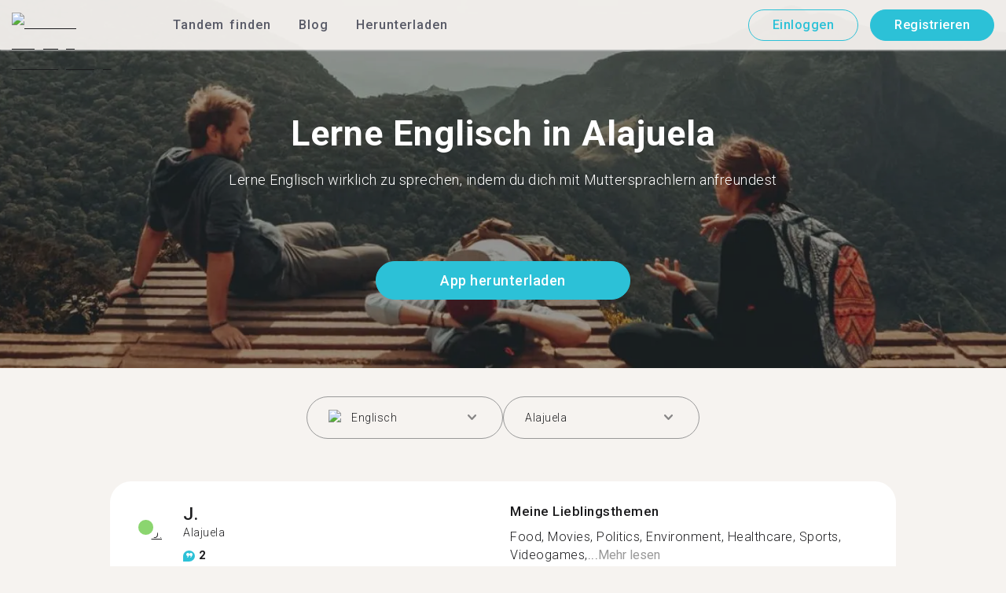

--- FILE ---
content_type: text/html; charset=utf-8
request_url: https://tandem.net/de/learn/english/alajuela
body_size: 61071
content:
<!DOCTYPE html><html lang="de"><head><meta charSet="utf-8"/><title>Englisch lernen in Alajuela | Finde passende Sprachpartner mit Tandem</title><meta name="viewport" content="width=device-width, initial-scale=1"/><meta name="apple-mobile-web-app-capable" content="yes"/><meta name="description" content="In Alajuela warten mehr als 478 Mitglieder, die Englisch lernen auf Dich. Vernetze Dich über Tandem mit Sprachpartnern und lerne kostenlos Englisch!"/><link rel="canonical" href="https://tandem.net/de/learn/english/alajuela"/><link rel="alternate" hrefLang="x-default" href="https://tandem.net/learn/english/alajuela"/><link rel="alternate" hrefLang="en" href="https://tandem.net/learn/english/alajuela"/><link rel="alternate" hrefLang="de" href="https://tandem.net/de/learn/english/alajuela"/><link rel="alternate" hrefLang="es" href="https://tandem.net/es/learn/english/alajuela"/><link rel="alternate" hrefLang="fr" href="https://tandem.net/fr/learn/english/alajuela"/><link rel="alternate" hrefLang="it" href="https://tandem.net/it/learn/english/alajuela"/><link rel="alternate" hrefLang="pt-BR" href="https://tandem.net/pt-br/learn/english/alajuela"/><link rel="alternate" hrefLang="ru" href="https://tandem.net/ru/learn/english/alajuela"/><link rel="alternate" hrefLang="ko" href="https://tandem.net/ko/learn/english/alajuela"/><link rel="alternate" hrefLang="ja" href="https://tandem.net/ja/learn/english/alajuela"/><link rel="alternate" hrefLang="zh-Hans" href="https://tandem.net/zh-hans/learn/english/alajuela"/><link rel="alternate" hrefLang="zh-Hant" href="https://tandem.net/zh-hant/learn/english/alajuela"/><meta property="tandem-analytics-cg-type" content="longtail-learn-city"/><meta property="fb:app_id" content="941657625846827"/><meta property="og:locale" content="de"/><meta property="og:type" content="website"/><meta property="og:title" content="Englisch lernen in Alajuela | Finde passende Sprachpartner mit Tandem"/><meta property="og:description" content="In Alajuela warten mehr als 478 Mitglieder, die Englisch lernen auf Dich. Vernetze Dich über Tandem mit Sprachpartnern und lerne kostenlos Englisch!"/><meta property="og:url" content="https://tandem.net/de/learn/english/alajuela"/><meta property="og:site_name" content="Tandem - Speak Any Language"/><meta property="al:android:package" content="net.tandem"/><meta property="al:android:url" content="tandem-app://community"/><meta property="al:android:app_name" content="Tandem Language Exchange: Speak &amp; learn languages"/><meta property="al:ios:app_store_id" content="959001619"/><meta property="al:ios:url" content="tandem-app://community"/><meta property="al:ios:app_name" content="Tandem - Language Exchange"/><link rel="apple-touch-icon" sizes="120x120" href="/static/apple-touch-icon.png"/><link rel="icon" type="image/png" sizes="32x32" href="/static/favicon-32x32.png"/><link rel="icon" type="image/png" sizes="16x16" href="/static/favicon-16x16.png"/><link rel="mask-icon" href="/static/safari-pinned-tab.svg" color="#5bbad5"/><meta name="theme-color" content="#ffffff"/><link rel="preconnect" href="https://pro.ip-api.com"/><link rel="dns-prefetch" href="https://www.googletagmanager.com/"/><link rel="preconnect" crossorigin="" href="https://www.googletagmanager.com/"/><link rel="preconnect" href="https://assets.ctfassets.net" crossorigin=""/><link rel="preconnect" href="https://images.ctfassets.net" crossorigin=""/><link rel="dns-prefetch" href="https://assets.ctfassets.net"/><link rel="dns-prefetch" href="https://images.ctfassets.net"/><script type="application/ld+json">{"@context":"https://schema.org","@type":"FAQPage","mainEntity":[{"@type":"Question","name":"Weißt du, wieviele Tandemmitglieder in Alajuela einen Sprachaustausch auf Englisch suchen?","acceptedAnswer":{"@type":"Answer","text":"<p>In Alajuela suchen 478 Mitglieder einen Sprachaustausch auf Englisch.</p>"}},{"@type":"Question","name":"Gibt es andere Orte in Costa Rica außer in Alajuela, wo ich einen Tandempartner für Englisch finden kann?","acceptedAnswer":{"@type":"Answer","text":"<p>Sprachpartner für Englisch findest du auch in <a href=/de/learn/english/heredia />Heredia</a >, <a href=/de/learn/english/guadalupe />Guadalupe</a > und <a href=/de/learn/english/san-miguel />San Miguel</a >.</p>"}},{"@type":"Question","name":"Wie funktioniert die Tandem-App genau?","acceptedAnswer":{"@type":"Answer","text":"<p>Tandem ist eine Sprachaustausch-App, bei der sich Menschen gegenseitig ihre Muttersprache beibringen. Jeden Monat besuchen mehr als 500.000 Menschen Tandem, 478 davon kommen aus Alajuela.</p>"}}]}</script><link rel="preload" as="image" imageSrcSet="/_next/image?url=https%3A%2F%2Fimages.ctfassets.net%2F0uov5tlk8deu%2F1135iEEMMgxQFkvPkUmKv7%2Fb58656b3e022a652737743329c770e12%2FtandemLogo_website_3c.svg&amp;w=576&amp;q=100 1x, /_next/image?url=https%3A%2F%2Fimages.ctfassets.net%2F0uov5tlk8deu%2F1135iEEMMgxQFkvPkUmKv7%2Fb58656b3e022a652737743329c770e12%2FtandemLogo_website_3c.svg&amp;w=1200&amp;q=100 2x" fetchpriority="high"/><meta name="next-head-count" content="46"/><link rel="preload" href="/_next/static/media/2972c9f4b815fbfd-s.p.woff2" as="font" type="font/woff2" crossorigin="anonymous" data-next-font="size-adjust"/><link rel="preload" href="/_next/static/media/f5286ae108c2513e-s.p.woff2" as="font" type="font/woff2" crossorigin="anonymous" data-next-font="size-adjust"/><link rel="preload" href="/_next/static/media/24c15609eaa28576-s.p.woff2" as="font" type="font/woff2" crossorigin="anonymous" data-next-font="size-adjust"/><link rel="preload" href="/_next/static/media/0f3a385557f1712f-s.p.woff2" as="font" type="font/woff2" crossorigin="anonymous" data-next-font="size-adjust"/><link rel="preload" href="/_next/static/media/47cbc4e2adbc5db9-s.p.woff2" as="font" type="font/woff2" crossorigin="anonymous" data-next-font="size-adjust"/><link rel="preload" href="/_next/static/media/24f6ebe2756575bd-s.p.woff2" as="font" type="font/woff2" crossorigin="anonymous" data-next-font="size-adjust"/><link rel="preload" href="/_next/static/css/058af83333625ad8.css" as="style"/><link rel="stylesheet" href="/_next/static/css/058af83333625ad8.css" data-n-g=""/><link rel="preload" href="/_next/static/css/420a60c5815cb873.css" as="style"/><link rel="stylesheet" href="/_next/static/css/420a60c5815cb873.css" data-n-p=""/><link rel="preload" href="/_next/static/css/efb61d8a15f09322.css" as="style"/><link rel="stylesheet" href="/_next/static/css/efb61d8a15f09322.css" data-n-p=""/><noscript data-n-css=""></noscript><script defer="" nomodule="" src="/_next/static/chunks/polyfills-78c92fac7aa8fdd8.js"></script><script src="/_next/static/chunks/webpack-a564e35eac45e556.js" defer=""></script><script src="/_next/static/chunks/framework-9620da855a94eb57.js" defer=""></script><script src="/_next/static/chunks/main-43ed1583751f0b2e.js" defer=""></script><script src="/_next/static/chunks/pages/_app-c2d7b3aa945ec44c.js" defer=""></script><script src="/_next/static/chunks/592-a5e3ba24041ed01d.js" defer=""></script><script src="/_next/static/chunks/577-6c228109f7237640.js" defer=""></script><script src="/_next/static/chunks/642-c69ea01c24dd99ec.js" defer=""></script><script src="/_next/static/chunks/53-ae5451619d1df5cd.js" defer=""></script><script src="/_next/static/chunks/951-06403e74e6f78c92.js" defer=""></script><script src="/_next/static/chunks/pages/learn/%5Blanguage%5D/%5Bcity%5D-410bb4e1be24279d.js" defer=""></script><script src="/_next/static/-g1veXizIBnJXcie1UWHw/_buildManifest.js" defer=""></script><script src="/_next/static/-g1veXizIBnJXcie1UWHw/_ssgManifest.js" defer=""></script></head><body><div id="__next"><div class="__className_294806 __variable_9907eb"><div class="styles_layout__dMOgf undefined"><header class="styles_header__aH58H styles_header__qGBkP styles_semiTransparent__ZMN7E"><div class="styles_wrapper___KVGU"><div class="styles_logo__iCYia"><a href="/de"><div class="styles_responsiveImage__zNs7v styles_logo___KP9Q"><img alt="Tandem Language Exchange Logo" fetchpriority="high" width="500" height="101" decoding="async" data-nimg="1" style="color:transparent" srcSet="/_next/image?url=https%3A%2F%2Fimages.ctfassets.net%2F0uov5tlk8deu%2F1135iEEMMgxQFkvPkUmKv7%2Fb58656b3e022a652737743329c770e12%2FtandemLogo_website_3c.svg&amp;w=576&amp;q=100 1x, /_next/image?url=https%3A%2F%2Fimages.ctfassets.net%2F0uov5tlk8deu%2F1135iEEMMgxQFkvPkUmKv7%2Fb58656b3e022a652737743329c770e12%2FtandemLogo_website_3c.svg&amp;w=1200&amp;q=100 2x" src="/_next/image?url=https%3A%2F%2Fimages.ctfassets.net%2F0uov5tlk8deu%2F1135iEEMMgxQFkvPkUmKv7%2Fb58656b3e022a652737743329c770e12%2FtandemLogo_website_3c.svg&amp;w=1200&amp;q=100"/></div></a></div><div class="styles_menu___Myb6"><nav class="styles_headerMenu__gk_6h" role="navigation"><div><span class="styles_menuLink__r6jhm">Tandem finden</span><div class="styles_headerMenuDropdown__9FbRI styles_hidden__G_jKo"><div><div class="styles_label__UQJmj"><a href="/de/language-exchange/germany"><span><img alt="Other Flag" loading="lazy" width="20" height="20" decoding="async" data-nimg="1" class="styles_roundIcon__6PbpP" style="color:transparent" srcSet="/_next/image?url=https%3A%2F%2Fimages.ctfassets.net%2F0uov5tlk8deu%2FfwgVKoveugb2nXnAjN6SQ%2Fe587a7f789584f428a2667d6071acd21%2Fde.svg&amp;w=32&amp;q=75 1x, /_next/image?url=https%3A%2F%2Fimages.ctfassets.net%2F0uov5tlk8deu%2FfwgVKoveugb2nXnAjN6SQ%2Fe587a7f789584f428a2667d6071acd21%2Fde.svg&amp;w=48&amp;q=75 2x" src="/_next/image?url=https%3A%2F%2Fimages.ctfassets.net%2F0uov5tlk8deu%2FfwgVKoveugb2nXnAjN6SQ%2Fe587a7f789584f428a2667d6071acd21%2Fde.svg&amp;w=48&amp;q=75"/>Deutschland</span></a></div></div><div><div class="styles_label__UQJmj"><a href="/de/language-exchange/brazil"><span><img alt="Other Flag" loading="lazy" width="20" height="20" decoding="async" data-nimg="1" class="styles_roundIcon__6PbpP" style="color:transparent" srcSet="/_next/image?url=https%3A%2F%2Fimages.ctfassets.net%2F0uov5tlk8deu%2F6qrkxBrPq9aO0bh7rYWsri%2F9cfbf292341985c41a7f1b44db656289%2Fbr.svg&amp;w=32&amp;q=75 1x, /_next/image?url=https%3A%2F%2Fimages.ctfassets.net%2F0uov5tlk8deu%2F6qrkxBrPq9aO0bh7rYWsri%2F9cfbf292341985c41a7f1b44db656289%2Fbr.svg&amp;w=48&amp;q=75 2x" src="/_next/image?url=https%3A%2F%2Fimages.ctfassets.net%2F0uov5tlk8deu%2F6qrkxBrPq9aO0bh7rYWsri%2F9cfbf292341985c41a7f1b44db656289%2Fbr.svg&amp;w=48&amp;q=75"/>Brasilien</span></a></div></div><div><div class="styles_label__UQJmj"><a href="/de/language-exchange/france"><span><img alt="Other Flag" loading="lazy" width="20" height="20" decoding="async" data-nimg="1" class="styles_roundIcon__6PbpP" style="color:transparent" srcSet="/_next/image?url=https%3A%2F%2Fimages.ctfassets.net%2F0uov5tlk8deu%2F70oSesPYiLyFMWEYLSqHve%2F7e4158d1354beb80f5ab7902457c918e%2Ffr.svg&amp;w=32&amp;q=75 1x, /_next/image?url=https%3A%2F%2Fimages.ctfassets.net%2F0uov5tlk8deu%2F70oSesPYiLyFMWEYLSqHve%2F7e4158d1354beb80f5ab7902457c918e%2Ffr.svg&amp;w=48&amp;q=75 2x" src="/_next/image?url=https%3A%2F%2Fimages.ctfassets.net%2F0uov5tlk8deu%2F70oSesPYiLyFMWEYLSqHve%2F7e4158d1354beb80f5ab7902457c918e%2Ffr.svg&amp;w=48&amp;q=75"/>Frankreich</span></a></div></div><div><div class="styles_label__UQJmj"><a href="/de/language-exchange/italy"><span><img alt="Other Flag" loading="lazy" width="20" height="20" decoding="async" data-nimg="1" class="styles_roundIcon__6PbpP" style="color:transparent" srcSet="/_next/image?url=https%3A%2F%2Fimages.ctfassets.net%2F0uov5tlk8deu%2F7504ZxcuwG5lIzn4u3Jkjy%2F5dd33a41b9dfa1dc9cc0847f9c7abf9b%2Fit.svg&amp;w=32&amp;q=75 1x, /_next/image?url=https%3A%2F%2Fimages.ctfassets.net%2F0uov5tlk8deu%2F7504ZxcuwG5lIzn4u3Jkjy%2F5dd33a41b9dfa1dc9cc0847f9c7abf9b%2Fit.svg&amp;w=48&amp;q=75 2x" src="/_next/image?url=https%3A%2F%2Fimages.ctfassets.net%2F0uov5tlk8deu%2F7504ZxcuwG5lIzn4u3Jkjy%2F5dd33a41b9dfa1dc9cc0847f9c7abf9b%2Fit.svg&amp;w=48&amp;q=75"/>Italien</span></a></div></div><div><div class="styles_label__UQJmj"><a href="/de/language-exchange/netherlands"><span><img alt="Other Flag" loading="lazy" width="20" height="20" decoding="async" data-nimg="1" class="styles_roundIcon__6PbpP" style="color:transparent" srcSet="/_next/image?url=https%3A%2F%2Fimages.ctfassets.net%2F0uov5tlk8deu%2F2COld6NK5YXj58HmVM9FqO%2F802400bb2c2ee61d78d8f2cf5211b0cf%2Fnl.svg&amp;w=32&amp;q=75 1x, /_next/image?url=https%3A%2F%2Fimages.ctfassets.net%2F0uov5tlk8deu%2F2COld6NK5YXj58HmVM9FqO%2F802400bb2c2ee61d78d8f2cf5211b0cf%2Fnl.svg&amp;w=48&amp;q=75 2x" src="/_next/image?url=https%3A%2F%2Fimages.ctfassets.net%2F0uov5tlk8deu%2F2COld6NK5YXj58HmVM9FqO%2F802400bb2c2ee61d78d8f2cf5211b0cf%2Fnl.svg&amp;w=48&amp;q=75"/>Niederlande</span></a></div></div><div><div class="styles_label__UQJmj"><a href="/de/language-exchange/united-states"><span><img alt="Other Flag" loading="lazy" width="20" height="20" decoding="async" data-nimg="1" class="styles_roundIcon__6PbpP" style="color:transparent" srcSet="/_next/image?url=https%3A%2F%2Fimages.ctfassets.net%2F0uov5tlk8deu%2F5hRFv0VnbzDkA812aXsTU2%2Fa3bcbfeb59a6dfbfed06356419c262a7%2Fus.svg&amp;w=32&amp;q=75 1x, /_next/image?url=https%3A%2F%2Fimages.ctfassets.net%2F0uov5tlk8deu%2F5hRFv0VnbzDkA812aXsTU2%2Fa3bcbfeb59a6dfbfed06356419c262a7%2Fus.svg&amp;w=48&amp;q=75 2x" src="/_next/image?url=https%3A%2F%2Fimages.ctfassets.net%2F0uov5tlk8deu%2F5hRFv0VnbzDkA812aXsTU2%2Fa3bcbfeb59a6dfbfed06356419c262a7%2Fus.svg&amp;w=48&amp;q=75"/>Vereinigte Staaten</span></a></div></div><div><div class="styles_label__UQJmj"><a href="/de/language-exchange/united-kingdom"><span><img alt="Other Flag" loading="lazy" width="20" height="20" decoding="async" data-nimg="1" class="styles_roundIcon__6PbpP" style="color:transparent" srcSet="/_next/image?url=https%3A%2F%2Fimages.ctfassets.net%2F0uov5tlk8deu%2F1KpuDowLib5H19m1HnH9dZ%2F91e4e99e88aad32431e44ea4d64a5a25%2Fgb.svg&amp;w=32&amp;q=75 1x, /_next/image?url=https%3A%2F%2Fimages.ctfassets.net%2F0uov5tlk8deu%2F1KpuDowLib5H19m1HnH9dZ%2F91e4e99e88aad32431e44ea4d64a5a25%2Fgb.svg&amp;w=48&amp;q=75 2x" src="/_next/image?url=https%3A%2F%2Fimages.ctfassets.net%2F0uov5tlk8deu%2F1KpuDowLib5H19m1HnH9dZ%2F91e4e99e88aad32431e44ea4d64a5a25%2Fgb.svg&amp;w=48&amp;q=75"/>Großbritannien</span></a></div></div><div><div class="styles_label__UQJmj"><a href="/de/language-exchange"><span>Weitere Länder</span></a></div></div></div></div><span class="styles_menuLink__r6jhm"><a href="/de/blog">Blog</a></span><span class="styles_menuLink__r6jhm"><a href="/de/download">Herunterladen</a></span></nav></div><div class="styles_login__aD5fX"><nav><a href="https://app.tandem.net/de/login"><button class="styles_button__td6Xf styles_loginButton__61OnN styles_secondary__Fdb3N styles_transparent__1RYQx" type="button">Einloggen</button></a><a data-track="Hdr_SignUp" href="/de/download"><button class="styles_button__td6Xf styles_loginButton__61OnN" data-track="Hdr_SignUp" type="button">Registrieren</button></a></nav></div><div class="styles_hamburger___ojXH"><div class="styles_hamburger__AO6gw"><button class="styles_button__jriux" aria-label="Hamburger Menu"><i class="styles_materialSymbol__gjneZ" translate="no">menu</i></button><div class="styles_sidebar__UyljR"><button class="styles_close__c_mCY"><i class="styles_materialSymbol__gjneZ" translate="no">close</i></button></div></div></div></div></header><main><div class="styles_pageContent__OZDjr"><section class="styles_heroImage__luPDP"><div class="styles_responsiveImage__zNs7v styles_backgroundImageWrapper__GIHSE styles_isBackground__tBdc_"><picture class=""><source srcSet="//images.ctfassets.net/0uov5tlk8deu/4SCfkyQ013XKrga0VyH2Kw/be27dcc9e5b48facf3aeb8db32a93fe4/Learn-languages-Tandem_lngtl_hero_mobile.jpg?fm=webp" media="(max-width: 576px)"/><source srcSet="//images.ctfassets.net/0uov5tlk8deu/4SCfkyQ013XKrga0VyH2Kw/be27dcc9e5b48facf3aeb8db32a93fe4/Learn-languages-Tandem_lngtl_hero_mobile.jpg" media="(max-width: 576px)"/><source srcSet="//images.ctfassets.net/0uov5tlk8deu/4RmceaEIJerlkfr3i3NkVL/a6e9cacb3cb30c0e7cdfc8e081f9261a/Learn-languages-Tandem_lngtl_hero_desktop.jpg?fm=webp"/><img src="//images.ctfassets.net/0uov5tlk8deu/4RmceaEIJerlkfr3i3NkVL/a6e9cacb3cb30c0e7cdfc8e081f9261a/Learn-languages-Tandem_lngtl_hero_desktop.jpg" alt="learn languages travel"/></picture></div><div class="styles_gridContainer__gDnz6 styles_content__k07tl"><h1>Lerne Englisch in Alajuela</h1><p>Lerne Englisch wirklich zu sprechen, indem du dich mit Muttersprachlern anfreundest</p><div class="styles_ctaLink__5FCyD styles_button__GgyK9"><a class="styles_link__RPWUa" href="https://go.tandem.net/LZFP"><button class="styles_button__td6Xf styles_link__I6ucG" data-track="LngtlCity_Mhead_btn" type="button">App herunterladen</button></a></div></div></section><div id="psf-scrollAnchor"></div><div class="styles_partnerSearchForm__CEGMG"><div class="styles_gridContainer__gDnz6"><div class="styles_form__CSfZH"><div class="styles_field__UPSdO"><div class="styles_select__IBPsp"><div class="styles_input__rBdwF"><div class="styles_labelledFlag__BbZBC"><img alt="Other Flag" loading="lazy" width="20" height="20" decoding="async" data-nimg="1" class="styles_roundIcon__6PbpP" style="color:transparent" srcSet="/_next/image?url=%2Fstatic%2Fflags%2Flanguages%2Fen-uk.svg&amp;w=32&amp;q=75 1x, /_next/image?url=%2Fstatic%2Fflags%2Flanguages%2Fen-uk.svg&amp;w=48&amp;q=75 2x" src="/_next/image?url=%2Fstatic%2Fflags%2Flanguages%2Fen-uk.svg&amp;w=48&amp;q=75"/><span class="styles_label__mBug_">Englisch</span></div><input type="text" value=""/><i class="styles_materialSymbol__gjneZ" translate="no">keyboard_arrow_down</i></div></div></div><div class="styles_field__UPSdO"><div class="styles_select__IBPsp"><div class="styles_input__rBdwF"><p>Alajuela</p><input type="text" value=""/><i class="styles_materialSymbol__gjneZ" translate="no">keyboard_arrow_down</i></div></div></div></div></div></div><div id="profile-grid"><div class="styles_profile__EonCi"><div class="styles_gridContainer__gDnz6"><div class="styles_card__SToaX"><div class="styles_bio__HsAJj"><div class="styles_intro__R44U4"><a href="/de/download"><div class="styles_image__jl__P"><img src="/static/longtail/e9b80f06-b7eb-497e-8fe9-1b52415002a8.jpg" alt="J." loading="lazy"/><span class="styles_liveDot__XMqum"></span></div></a><div class="styles_info__GDfW6"><h3>J.</h3><p>Alajuela</p><div class="styles_references__GL5m_" data-tooltip-id="reference-tooltip"><div class="styles_referenceIcon__ZhOMF"><i class="styles_materialSymbol__gjneZ" translate="no">format_quote</i></div><span>2</span></div></div></div><div class="styles_languages__Yp_n8"><h4>Fließend</h4><div class="styles_row__io73N"><div class="styles_language__HKOf_"><img src="/static/flags/languages/en-uk.svg" alt="English Flag" loading="lazy"/><p>Englisch</p></div></div><h4>LERNT</h4><div class="styles_row__io73N"><div class="styles_language__HKOf_"><img src="/static/flags/languages/it.svg" alt="Italiano Flag" loading="lazy"/><p>Italienisch</p></div></div></div></div><div class="styles_answers__R2oaY"><div class="styles_grid__L8WIe styles_mobileGrid__R4fr3 styles_snipped__TvcKN"><div class="styles_answer__fvd3_ styles_snipped__TvcKN"><h4>Meine Lieblingsthemen</h4><p>Food, Movies, Politics, Environment, Healthcare, Sports, Videogames,...<button type="button">Mehr lesen</button></p></div><div class="styles_answer__fvd3_ styles_snipped__TvcKN"><h4>Mein Tandempartner ist</h4><p>Fun people who want to share things about themselves! </p></div><div class="styles_answer__fvd3_ styles_snipped__TvcKN"><h4>Meine Sprachlernziele</h4><p>To understand and comunicate better with the world </p></div><noscript><div class="styles_grid__L8WIe"><div class="styles_answer__fvd3_"><h4>Meine Lieblingsthemen</h4><p>Food, Movies, Politics, Environment, Healthcare, Sports, Videogames, etc.</p></div><div class="styles_answer__fvd3_"><h4>Mein Tandempartner ist</h4><p>Fun people who want to share things about themselves! </p></div><div class="styles_answer__fvd3_"><h4>Meine Sprachlernziele</h4><p>To understand and comunicate better with the world </p></div></div></noscript></div></div><div class="styles_cta__PNzoD"><a class="styles_link__RPWUa" href="https://go.tandem.net/LZFP"><button class="styles_button__td6Xf" data-track="LngtlCity_CTA_btn" type="button">App herunterladen</button></a></div></div></div></div><div class="styles_profile__EonCi"><div class="styles_gridContainer__gDnz6"><div class="styles_card__SToaX"><div class="styles_bio__HsAJj"><div class="styles_intro__R44U4"><a href="/de/download"><div class="styles_image__jl__P"><img src="/static/longtail/72b0ca41-f7f1-4b8f-954e-08f13ef2a282.jpg" alt="C." loading="lazy"/></div></a><div class="styles_info__GDfW6"><h3>C.</h3><p>Alajuela</p></div></div><div class="styles_languages__Yp_n8"><h4>Fließend</h4><div class="styles_row__io73N"><div class="styles_language__HKOf_"><img src="/static/flags/languages/en-uk.svg" alt="English Flag" loading="lazy"/><p>Englisch</p></div></div><h4>LERNT</h4><div class="styles_row__io73N"><div class="styles_language__HKOf_"><img src="/static/flags/languages/es.png" alt="Español Flag" loading="lazy"/><p>Spanisch</p></div></div></div></div><div class="styles_answers__R2oaY"><div class="styles_grid__L8WIe styles_mobileGrid__R4fr3 styles_snipped__TvcKN"><div class="styles_answer__fvd3_ styles_snipped__TvcKN"><h4>Idealer Sprachlernpartner</h4><p>Someone who is strict with grammar and helps me with vocabulary....<button type="button">Mehr lesen</button></p></div><div class="styles_answer__fvd3_ styles_snipped__TvcKN"><h4>Meine Sprachlernziele</h4><p>Become comfortable in Spanish and learn useful phrases. Also maintain my French.</p></div><div class="styles_answer__fvd3_ styles_snipped__TvcKN"><h4>Meine Lieblingsthemen</h4><p>Food,  travel,  culture,  philosophy</p></div><noscript><div class="styles_grid__L8WIe"><div class="styles_answer__fvd3_"><h4>Idealer Sprachlernpartner</h4><p>Someone who is strict with grammar and helps me with vocabulary. Committed to teaching/learning a little bit every day.</p></div><div class="styles_answer__fvd3_"><h4>Meine Sprachlernziele</h4><p>Become comfortable in Spanish and learn useful phrases. Also maintain my French.</p></div><div class="styles_answer__fvd3_"><h4>Meine Lieblingsthemen</h4><p>Food,  travel,  culture,  philosophy</p></div></div></noscript></div></div><div class="styles_cta__PNzoD"><a class="styles_link__RPWUa" href="https://go.tandem.net/LZFP"><button class="styles_button__td6Xf" data-track="LngtlCity_CTA_btn" type="button">App herunterladen</button></a></div></div></div></div><div class="styles_profile__EonCi"><div class="styles_gridContainer__gDnz6"><div class="styles_card__SToaX"><div class="styles_bio__HsAJj"><div class="styles_intro__R44U4"><a href="/de/download"><div class="styles_image__jl__P"><img src="/static/longtail/447b203a-3a0d-472c-9332-666b56a8b820.jpg" alt="L." loading="lazy"/></div></a><div class="styles_info__GDfW6"><h3>L.</h3><p>Alajuela</p></div></div><div class="styles_languages__Yp_n8"><h4>Fließend</h4><div class="styles_row__io73N"><div class="styles_language__HKOf_"><img src="/static/flags/languages/en-uk.svg" alt="English Flag" loading="lazy"/><p>Englisch</p></div></div><h4>LERNT</h4><div class="styles_row__io73N"><div class="styles_language__HKOf_"><img src="/static/flags/languages/fr.svg" alt="Français Flag" loading="lazy"/><p>Französisch</p></div></div></div></div><div class="styles_answers__R2oaY"><div class="styles_grid__L8WIe styles_mobileGrid__R4fr3 styles_snipped__TvcKN"><div class="styles_answer__fvd3_ styles_snipped__TvcKN"><h4>Meine Sprachlernziele</h4><p>Learn a different languag...<button type="button">Mehr lesen</button></p></div><div class="styles_answer__fvd3_ styles_snipped__TvcKN"><h4>Meine Lieblingsthemen</h4><p>I like sports and going on adventures and traveling ( when I can ) </p></div><div class="styles_answer__fvd3_ styles_snipped__TvcKN"><h4>Idealer Gesprächspartner</h4><p>Just about anyone really </p></div><noscript><div class="styles_grid__L8WIe"><div class="styles_answer__fvd3_"><h4>Meine Sprachlernziele</h4><p>Learn a different language</p></div><div class="styles_answer__fvd3_"><h4>Meine Lieblingsthemen</h4><p>I like sports and going on adventures and traveling ( when I can ) </p></div><div class="styles_answer__fvd3_"><h4>Idealer Gesprächspartner</h4><p>Just about anyone really </p></div></div></noscript></div></div><div class="styles_cta__PNzoD"><a class="styles_link__RPWUa" href="https://go.tandem.net/LZFP"><button class="styles_button__td6Xf" data-track="LngtlCity_CTA_btn" type="button">App herunterladen</button></a></div></div></div></div><div class="styles_profile__EonCi"><div class="styles_gridContainer__gDnz6"><div class="styles_card__SToaX"><div class="styles_bio__HsAJj"><div class="styles_intro__R44U4"><a href="/de/download"><div class="styles_image__jl__P"><img src="/static/longtail/705c77ff-8f57-434a-b900-c6dc097abe92.jpg" alt="T." loading="lazy"/></div></a><div class="styles_info__GDfW6"><h3>T.</h3><p>Alajuela</p></div></div><div class="styles_languages__Yp_n8"><h4>Fließend</h4><div class="styles_row__io73N"><div class="styles_language__HKOf_"><img src="/static/flags/languages/en-uk.svg" alt="English Flag" loading="lazy"/><p>Englisch</p></div></div><h4>LERNT</h4><div class="styles_row__io73N"><div class="styles_language__HKOf_"><img src="/static/flags/languages/es.png" alt="Español Flag" loading="lazy"/><p>Spanisch</p></div></div></div></div><div class="styles_answers__R2oaY"><div class="styles_grid__L8WIe styles_mobileGrid__R4fr3 styles_snipped__TvcKN"><div class="styles_answer__fvd3_ styles_snipped__TvcKN"><h4>Meine Lieblingsthemen</h4><p>Music, travel, metaphysic...<button type="button">Mehr lesen</button></p></div><div class="styles_answer__fvd3_ styles_snipped__TvcKN"><h4>Perfekter Tandempartner</h4><p>A person that is fluent in English and Spanish</p></div><div class="styles_answer__fvd3_ styles_snipped__TvcKN"><h4>Meine Sprachlernziele</h4><p>To become fluent in conversational spanish</p></div><noscript><div class="styles_grid__L8WIe"><div class="styles_answer__fvd3_"><h4>Meine Lieblingsthemen</h4><p>Music, travel, metaphysics</p></div><div class="styles_answer__fvd3_"><h4>Perfekter Tandempartner</h4><p>A person that is fluent in English and Spanish</p></div><div class="styles_answer__fvd3_"><h4>Meine Sprachlernziele</h4><p>To become fluent in conversational spanish</p></div></div></noscript></div></div><div class="styles_cta__PNzoD"><a class="styles_link__RPWUa" href="https://go.tandem.net/LZFP"><button class="styles_button__td6Xf" data-track="LngtlCity_CTA_btn" type="button">App herunterladen</button></a></div></div></div></div><div class="styles_profile__EonCi"><div class="styles_gridContainer__gDnz6"><div class="styles_card__SToaX"><div class="styles_bio__HsAJj"><div class="styles_intro__R44U4"><a href="/de/download"><div class="styles_image__jl__P"><img src="/static/longtail/7f492849-6b99-4a57-a8d4-e70baceecfde.jpg" alt="R." loading="lazy"/></div></a><div class="styles_info__GDfW6"><h3>R.</h3><p>Alajuela</p></div></div><div class="styles_languages__Yp_n8"><h4>Fließend</h4><div class="styles_row__io73N"><div class="styles_language__HKOf_"><img src="/static/flags/languages/en-uk.svg" alt="English Flag" loading="lazy"/><p>Englisch</p></div></div><h4>LERNT</h4><div class="styles_row__io73N"><div class="styles_language__HKOf_"><img src="/static/flags/languages/es.png" alt="Español Flag" loading="lazy"/><p>Spanisch</p></div></div></div></div><div class="styles_answers__R2oaY"><div class="styles_grid__L8WIe styles_mobileGrid__R4fr3 styles_snipped__TvcKN"><div class="styles_answer__fvd3_ styles_snipped__TvcKN"><h4>So wünsche ich mir meinen Gesprächspartner</h4><p>Personas que hablan español y quieren practicar están ingrese...<button type="button">Mehr lesen</button></p></div><div class="styles_answer__fvd3_ styles_snipped__TvcKN"><h4>Meine Sprachlernziele</h4><p>Conversación y mensajes tal vez cuál quiere metas</p></div><div class="styles_answer__fvd3_ styles_snipped__TvcKN"><h4>Meine Lieblingsthemen</h4><p>Viajando y noticias en países diferentes y sobre ti</p></div><noscript><div class="styles_grid__L8WIe"><div class="styles_answer__fvd3_"><h4>So wünsche ich mir meinen Gesprächspartner</h4><p>Personas que hablan español y quieren practicar están ingrese conmigo</p></div><div class="styles_answer__fvd3_"><h4>Meine Sprachlernziele</h4><p>Conversación y mensajes tal vez cuál quiere metas</p></div><div class="styles_answer__fvd3_"><h4>Meine Lieblingsthemen</h4><p>Viajando y noticias en países diferentes y sobre ti</p></div></div></noscript></div></div><div class="styles_cta__PNzoD"><a class="styles_link__RPWUa" href="https://go.tandem.net/LZFP"><button class="styles_button__td6Xf" data-track="LngtlCity_CTA_btn" type="button">App herunterladen</button></a></div></div></div></div><section class="styles_PageSection__riJXV" id="section_49nUkc2uXSY49Frq0veTWW"><div class="styles_gridContainer__gDnz6"><div class="styles_membersCountBanner__zhplq"><div class="styles_responsiveImage__zNs7v styles_isBackground__tBdc_"><img alt="Members Count Background" loading="lazy" decoding="async" data-nimg="fill" style="position:absolute;height:100%;width:100%;left:0;top:0;right:0;bottom:0;color:transparent" sizes="100vw" srcSet="/_next/image?url=https%3A%2F%2Fimages.ctfassets.net%2F0uov5tlk8deu%2F32SMOI29XUHVDj7dqKUcNG%2F5479f6d09e2968dc9bc423e3af954fd1%2FAwards_and_Mentions__1_.svg&amp;w=360&amp;q=100 360w, /_next/image?url=https%3A%2F%2Fimages.ctfassets.net%2F0uov5tlk8deu%2F32SMOI29XUHVDj7dqKUcNG%2F5479f6d09e2968dc9bc423e3af954fd1%2FAwards_and_Mentions__1_.svg&amp;w=576&amp;q=100 576w, /_next/image?url=https%3A%2F%2Fimages.ctfassets.net%2F0uov5tlk8deu%2F32SMOI29XUHVDj7dqKUcNG%2F5479f6d09e2968dc9bc423e3af954fd1%2FAwards_and_Mentions__1_.svg&amp;w=767&amp;q=100 767w, /_next/image?url=https%3A%2F%2Fimages.ctfassets.net%2F0uov5tlk8deu%2F32SMOI29XUHVDj7dqKUcNG%2F5479f6d09e2968dc9bc423e3af954fd1%2FAwards_and_Mentions__1_.svg&amp;w=991&amp;q=100 991w, /_next/image?url=https%3A%2F%2Fimages.ctfassets.net%2F0uov5tlk8deu%2F32SMOI29XUHVDj7dqKUcNG%2F5479f6d09e2968dc9bc423e3af954fd1%2FAwards_and_Mentions__1_.svg&amp;w=1200&amp;q=100 1200w, /_next/image?url=https%3A%2F%2Fimages.ctfassets.net%2F0uov5tlk8deu%2F32SMOI29XUHVDj7dqKUcNG%2F5479f6d09e2968dc9bc423e3af954fd1%2FAwards_and_Mentions__1_.svg&amp;w=1600&amp;q=100 1600w, /_next/image?url=https%3A%2F%2Fimages.ctfassets.net%2F0uov5tlk8deu%2F32SMOI29XUHVDj7dqKUcNG%2F5479f6d09e2968dc9bc423e3af954fd1%2FAwards_and_Mentions__1_.svg&amp;w=2048&amp;q=100 2048w" src="/_next/image?url=https%3A%2F%2Fimages.ctfassets.net%2F0uov5tlk8deu%2F32SMOI29XUHVDj7dqKUcNG%2F5479f6d09e2968dc9bc423e3af954fd1%2FAwards_and_Mentions__1_.svg&amp;w=2048&amp;q=100"/></div><div class="styles_grid__coCz6"><div class="styles_flag__R85oB"><img alt="Other Flag" loading="lazy" width="90" height="90" decoding="async" data-nimg="1" class="styles_roundIcon__6PbpP" style="color:transparent" srcSet="/_next/image?url=%2Fstatic%2Fflags%2Flanguages%2Fen-uk.svg&amp;w=96&amp;q=75 1x, /_next/image?url=%2Fstatic%2Fflags%2Flanguages%2Fen-uk.svg&amp;w=256&amp;q=75 2x" src="/_next/image?url=%2Fstatic%2Fflags%2Flanguages%2Fen-uk.svg&amp;w=256&amp;q=75"/></div><div class="styles_body__lPUWj"><p>Finde mehr als</p><h4>478</h4><p>Englischsprecher in Alajuela</p></div><div class="styles_buttonContainer__JeLzj"><div class="styles_ctaLink__5FCyD styles_button__bSNoW"><a class="styles_link__RPWUa" href="https://go.tandem.net/LZFP"><button class="styles_button__td6Xf styles_link__I6ucG styles_secondary__Fdb3N" data-track="Lngtl_FindMore_CTA_btn" type="button">App herunterladen</button></a></div></div></div></div></div></section><div class="styles_profile__EonCi"><div class="styles_gridContainer__gDnz6"><div class="styles_card__SToaX"><div class="styles_bio__HsAJj"><div class="styles_intro__R44U4"><a href="/de/download"><div class="styles_image__jl__P"><img src="/static/longtail/6531cdc1-6046-406c-ad17-f9a3001aedd4.jpg" alt="E." loading="lazy"/><span class="styles_liveDot__XMqum"></span></div></a><div class="styles_info__GDfW6"><h3>E.</h3><p>Alajuela</p></div></div><div class="styles_languages__Yp_n8"><h4>Fließend</h4><div class="styles_row__io73N"><div class="styles_language__HKOf_"><img src="/static/flags/languages/en-uk.svg" alt="English Flag" loading="lazy"/><p>Englisch</p></div></div><h4>LERNT</h4><div class="styles_row__io73N"><div class="styles_language__HKOf_"><img src="/static/flags/languages/es.png" alt="Español Flag" loading="lazy"/><p>Spanisch</p></div></div></div></div><div class="styles_answers__R2oaY"><div class="styles_grid__L8WIe styles_mobileGrid__R4fr3 styles_snipped__TvcKN"><div class="styles_answer__fvd3_ styles_snipped__TvcKN"><h4>Meine Sprachlernziele</h4><p>Conversation practice and to learn about other cultures and new...<button type="button">Mehr lesen</button></p></div><div class="styles_answer__fvd3_ styles_snipped__TvcKN"><h4>Meine Lieblingsthemen</h4><p>Learning 
Music 
Hiking and camping
My dog </p></div><div class="styles_answer__fvd3_ styles_snipped__TvcKN"><h4>Mein Tandempartner ist</h4><p>Someone open minded and passionate</p></div><noscript><div class="styles_grid__L8WIe"><div class="styles_answer__fvd3_"><h4>Meine Sprachlernziele</h4><p>Conversation practice and to learn about other cultures and new things </p></div><div class="styles_answer__fvd3_"><h4>Meine Lieblingsthemen</h4><p>Learning 
Music 
Hiking and camping
My dog </p></div><div class="styles_answer__fvd3_"><h4>Mein Tandempartner ist</h4><p>Someone open minded and passionate</p></div></div></noscript></div></div><div class="styles_cta__PNzoD"><a class="styles_link__RPWUa" href="https://go.tandem.net/LZFP"><button class="styles_button__td6Xf" data-track="LngtlCity_CTA_btn" type="button">App herunterladen</button></a></div></div></div></div><div class="styles_profile__EonCi"><div class="styles_gridContainer__gDnz6"><div class="styles_card__SToaX"><div class="styles_bio__HsAJj"><div class="styles_intro__R44U4"><a href="/de/download"><div class="styles_image__jl__P"><img src="/static/longtail/4ae633f1-f1c1-4f05-ab88-0b740491409d.jpg" alt="E." loading="lazy"/></div></a><div class="styles_info__GDfW6"><h3>E.</h3><p>Alajuela</p><div class="styles_references__GL5m_" data-tooltip-id="reference-tooltip"><div class="styles_referenceIcon__ZhOMF"><i class="styles_materialSymbol__gjneZ" translate="no">format_quote</i></div><span>2</span></div></div></div><div class="styles_languages__Yp_n8"><h4>Fließend</h4><div class="styles_row__io73N"><div class="styles_language__HKOf_"><img src="/static/flags/languages/es.png" alt="Español Flag" loading="lazy"/><p>Spanisch</p></div><div class="styles_language__HKOf_"><img src="/static/flags/languages/en-uk.svg" alt="English Flag" loading="lazy"/><p>Englisch</p></div></div><h4>LERNT</h4><div class="styles_row__io73N"><div class="styles_language__HKOf_"><img src="/static/flags/languages/pt-br.png" alt="Português Flag" loading="lazy"/><p>Portugiesisch</p></div></div></div></div><div class="styles_answers__R2oaY"><div class="styles_grid__L8WIe styles_mobileGrid__R4fr3 styles_snipped__TvcKN"><div class="styles_answer__fvd3_ styles_snipped__TvcKN"><h4>Meine Lieblingsthemen</h4><p>Temas en general, cultura, estilos de vida...<button type="button">Mehr lesen</button></p></div><div class="styles_answer__fvd3_ styles_snipped__TvcKN"><h4>Idealer Sprachlernpartner</h4><p>Hacer amigos de distintas culturas. Compartir experiencias y vivencias.</p></div><div class="styles_answer__fvd3_ styles_snipped__TvcKN"><h4>Meine Sprachlernziele</h4><p>No perder la practica del idioma.</p></div><noscript><div class="styles_grid__L8WIe"><div class="styles_answer__fvd3_"><h4>Meine Lieblingsthemen</h4><p>Temas en general, cultura, estilos de vida.</p></div><div class="styles_answer__fvd3_"><h4>Idealer Sprachlernpartner</h4><p>Hacer amigos de distintas culturas. Compartir experiencias y vivencias.</p></div><div class="styles_answer__fvd3_"><h4>Meine Sprachlernziele</h4><p>No perder la practica del idioma.</p></div></div></noscript></div></div><div class="styles_cta__PNzoD"><a class="styles_link__RPWUa" href="https://go.tandem.net/LZFP"><button class="styles_button__td6Xf" data-track="LngtlCity_CTA_btn" type="button">App herunterladen</button></a></div></div></div></div><div class="styles_profile__EonCi"><div class="styles_gridContainer__gDnz6"><div class="styles_card__SToaX"><div class="styles_bio__HsAJj"><div class="styles_intro__R44U4"><a href="/de/download"><div class="styles_image__jl__P"><img src="/static/longtail/b53e8d3b-23e9-46c4-b36e-cc00b877dbd8.jpg" alt="A." loading="lazy"/></div></a><div class="styles_info__GDfW6"><h3>A.</h3><p>Alajuela</p><div class="styles_references__GL5m_" data-tooltip-id="reference-tooltip"><div class="styles_referenceIcon__ZhOMF"><i class="styles_materialSymbol__gjneZ" translate="no">format_quote</i></div><span>4</span></div></div></div><div class="styles_languages__Yp_n8"><h4>Fließend</h4><div class="styles_row__io73N"><div class="styles_language__HKOf_"><img src="/static/flags/languages/es.png" alt="Español Flag" loading="lazy"/><p>Spanisch</p></div><div class="styles_language__HKOf_"><img src="/static/flags/languages/en-uk.svg" alt="English Flag" loading="lazy"/><p>Englisch</p></div></div><h4>LERNT</h4><div class="styles_row__io73N"><div class="styles_language__HKOf_"><img src="/static/flags/languages/fr.svg" alt="Français Flag" loading="lazy"/><p>Französisch</p></div></div></div></div><div class="styles_answers__R2oaY"><div class="styles_grid__L8WIe styles_mobileGrid__R4fr3 styles_snipped__TvcKN"><div class="styles_answer__fvd3_ styles_snipped__TvcKN"><h4>Idealer Gesprächspartner</h4><p>People who want to learn a new language. People that are willing...<button type="button">Mehr lesen</button></p></div><div class="styles_answer__fvd3_ styles_snipped__TvcKN"><h4>Meine Sprachlernziele</h4><p>My goal is to learn 한국어 so I can travel to Korea someday and learn about the people</p></div><div class="styles_answer__fvd3_ styles_snipped__TvcKN"><h4>Meine Lieblingsthemen</h4><p>Music, cooking, tasting new things, travel, technology, psychology</p></div><noscript><div class="styles_grid__L8WIe"><div class="styles_answer__fvd3_"><h4>Idealer Gesprächspartner</h4><p>People who want to learn a new language. People that are willing to move forward. People that are authentic, that say what they mean and are not afraid to tell what they want or mean.</p></div><div class="styles_answer__fvd3_"><h4>Meine Sprachlernziele</h4><p>My goal is to learn 한국어 so I can travel to Korea someday and learn about the people</p></div><div class="styles_answer__fvd3_"><h4>Meine Lieblingsthemen</h4><p>Music, cooking, tasting new things, travel, technology, psychology</p></div></div></noscript></div></div><div class="styles_cta__PNzoD"><a class="styles_link__RPWUa" href="https://go.tandem.net/LZFP"><button class="styles_button__td6Xf" data-track="LngtlCity_CTA_btn" type="button">App herunterladen</button></a></div></div></div></div><div class="styles_profile__EonCi"><div class="styles_gridContainer__gDnz6"><div class="styles_card__SToaX"><div class="styles_bio__HsAJj"><div class="styles_intro__R44U4"><a href="/de/download"><div class="styles_image__jl__P"><img src="/static/longtail/7a436835-1fa0-46f8-a21b-197a23715908.jpg" alt="J." loading="lazy"/></div></a><div class="styles_info__GDfW6"><h3>J.</h3><p>Alajuela</p><div class="styles_references__GL5m_" data-tooltip-id="reference-tooltip"><div class="styles_referenceIcon__ZhOMF"><i class="styles_materialSymbol__gjneZ" translate="no">format_quote</i></div><span>69</span></div></div></div><div class="styles_languages__Yp_n8"><h4>Fließend</h4><div class="styles_row__io73N"><div class="styles_language__HKOf_"><img src="/static/flags/languages/es.png" alt="Español Flag" loading="lazy"/><p>Spanisch</p></div><div class="styles_language__HKOf_"><img src="/static/flags/languages/en-uk.svg" alt="English Flag" loading="lazy"/><p>Englisch</p></div></div><h4>LERNT</h4><div class="styles_row__io73N"><div class="styles_language__HKOf_"><img src="/static/flags/languages/pt-br.png" alt="Português Flag" loading="lazy"/><p>Portugiesisch</p></div></div></div></div><div class="styles_answers__R2oaY"><div class="styles_grid__L8WIe styles_mobileGrid__R4fr3 styles_snipped__TvcKN"><div class="styles_answer__fvd3_ styles_snipped__TvcKN"><h4>Meine Sprachlernziele</h4><p>Nivel más óptimo posible para poder comunicarme de una manera...<button type="button">Mehr lesen</button></p></div><div class="styles_answer__fvd3_ styles_snipped__TvcKN"><h4>Meine Lieblingsthemen</h4><p>Me gusta mucho aprender portugués ,conocer nuevas personas , conocer nuevas culturas , saber que les gusta hacer y que deporte practican . Me gustaría que me hablaran de su estado y que lós diferencia de los otros estados de Brasil .</p></div><div class="styles_answer__fvd3_ styles_snipped__TvcKN"><h4>Perfekter Tandempartner</h4><p>personas que sean gentiles , divertidas , educadas ,pacientes y que gusten de ayudar con el Idioma </p></div><noscript><div class="styles_grid__L8WIe"><div class="styles_answer__fvd3_"><h4>Meine Sprachlernziele</h4><p>Nivel más óptimo posible para poder comunicarme de una manera fluente .</p></div><div class="styles_answer__fvd3_"><h4>Meine Lieblingsthemen</h4><p>Me gusta mucho aprender portugués ,conocer nuevas personas , conocer nuevas culturas , saber que les gusta hacer y que deporte practican . Me gustaría que me hablaran de su estado y que lós diferencia de los otros estados de Brasil .</p></div><div class="styles_answer__fvd3_"><h4>Perfekter Tandempartner</h4><p>personas que sean gentiles , divertidas , educadas ,pacientes y que gusten de ayudar con el Idioma </p></div></div></noscript></div></div><div class="styles_cta__PNzoD"><a class="styles_link__RPWUa" href="https://go.tandem.net/LZFP"><button class="styles_button__td6Xf" data-track="LngtlCity_CTA_btn" type="button">App herunterladen</button></a></div></div></div></div><div class="styles_profile__EonCi"><div class="styles_gridContainer__gDnz6"><div class="styles_card__SToaX"><div class="styles_bio__HsAJj"><div class="styles_intro__R44U4"><a href="/de/download"><div class="styles_image__jl__P"><img src="/static/longtail/2539cfb4-1690-4fbc-a02c-f93df6163be3.jpg" alt="J." loading="lazy"/></div></a><div class="styles_info__GDfW6"><h3>J.</h3><p>Alajuela</p><div class="styles_references__GL5m_" data-tooltip-id="reference-tooltip"><div class="styles_referenceIcon__ZhOMF"><i class="styles_materialSymbol__gjneZ" translate="no">format_quote</i></div><span>2</span></div></div></div><div class="styles_languages__Yp_n8"><h4>Fließend</h4><div class="styles_row__io73N"><div class="styles_language__HKOf_"><img src="/static/flags/languages/es.png" alt="Español Flag" loading="lazy"/><p>Spanisch</p></div><div class="styles_language__HKOf_"><img src="/static/flags/languages/en-uk.svg" alt="English Flag" loading="lazy"/><p>Englisch</p></div></div><h4>LERNT</h4><div class="styles_row__io73N"><div class="styles_language__HKOf_"><img src="/static/flags/languages/fr.svg" alt="Français Flag" loading="lazy"/><p>Französisch</p></div></div></div></div><div class="styles_answers__R2oaY"><div class="styles_grid__L8WIe styles_mobileGrid__R4fr3 styles_snipped__TvcKN"><div class="styles_answer__fvd3_ styles_snipped__TvcKN"><h4>Meine Lieblingsthemen</h4><p>Cultura en general, lectura, entre otros....<button type="button">Mehr lesen</button></p></div><div class="styles_answer__fvd3_ styles_snipped__TvcKN"><h4>So wünsche ich mir meinen Gesprächspartner</h4><p>Una persona simpática y con gusto por enseñar la cultura del país </p></div><div class="styles_answer__fvd3_ styles_snipped__TvcKN"><h4>Meine Sprachlernziele</h4><p>Perfeccionar el inglés y obtener una base en algún otro idioma. También conocer costumbres y demás de otros países. </p></div><noscript><div class="styles_grid__L8WIe"><div class="styles_answer__fvd3_"><h4>Meine Lieblingsthemen</h4><p>Cultura en general, lectura, entre otros. </p></div><div class="styles_answer__fvd3_"><h4>So wünsche ich mir meinen Gesprächspartner</h4><p>Una persona simpática y con gusto por enseñar la cultura del país </p></div><div class="styles_answer__fvd3_"><h4>Meine Sprachlernziele</h4><p>Perfeccionar el inglés y obtener una base en algún otro idioma. También conocer costumbres y demás de otros países. </p></div></div></noscript></div></div><div class="styles_cta__PNzoD"><a class="styles_link__RPWUa" href="https://go.tandem.net/LZFP"><button class="styles_button__td6Xf" data-track="LngtlCity_CTA_btn" type="button">App herunterladen</button></a></div></div></div></div><section class="styles_PageSection__riJXV" id="section_TVoDaUstuPYsnlURkcESG"><div class="styles_longtailFluencyCTA__27sje"><div class="styles_gridContainer__gDnz6 styles_grid__ehEYg styles_wide__JDOX3"><div class="styles_content__l5252"><h2>Der schnellste Weg eine neue Sprache zu lernen, ist sie zu sprechen!</h2><p>Mit Muttersprachlern zu üben war noch nie so einfach: jederzeit und überall mit Tandem eine neue Sprache effektiv lernen.</p><div><div class="styles_downloadBadges__eedx6"><a href="https://go.tandem.net/bsWH" target="_blank" rel="noreferrer" data-track="Lngtl_Fluency_CTA_Bnr"><img alt="Google Play Store Badge" loading="lazy" width="140" height="43" decoding="async" data-nimg="1" style="color:transparent" srcSet="/_next/image?url=%2F_next%2Fstatic%2Fmedia%2Fapple-badge.416a1b9b.png&amp;w=256&amp;q=75 1x, /_next/image?url=%2F_next%2Fstatic%2Fmedia%2Fapple-badge.416a1b9b.png&amp;w=360&amp;q=75 2x" src="/_next/image?url=%2F_next%2Fstatic%2Fmedia%2Fapple-badge.416a1b9b.png&amp;w=360&amp;q=75"/></a><a href="https://go.tandem.net/4zHd" target="_blank" rel="noreferrer" data-track="Lngtl_Fluency_CTA_Bnr"><img alt="Google Play Store Badge" loading="lazy" width="140" height="43" decoding="async" data-nimg="1" style="color:transparent" srcSet="/_next/image?url=%2F_next%2Fstatic%2Fmedia%2Fgoogle-play-badge.250659f2.png&amp;w=256&amp;q=75 1x, /_next/image?url=%2F_next%2Fstatic%2Fmedia%2Fgoogle-play-badge.250659f2.png&amp;w=360&amp;q=75 2x" src="/_next/image?url=%2F_next%2Fstatic%2Fmedia%2Fgoogle-play-badge.250659f2.png&amp;w=360&amp;q=75"/></a></div></div></div><div class="styles_responsiveImage__zNs7v styles_imageWrapper__eDZWs"><img alt="Tandem-app-preview-three-devices-de" loading="lazy" width="1997" height="1038" decoding="async" data-nimg="1" style="color:transparent" srcSet="/_next/image?url=https%3A%2F%2Fimages.ctfassets.net%2F0uov5tlk8deu%2F76Ju0jsI3IWTvMBbKhU7b%2F0af99d890e4ccc308eeffa8cd727bd65%2Fmobile_two_devices_DE.png&amp;w=2048&amp;q=100 1x" src="/_next/image?url=https%3A%2F%2Fimages.ctfassets.net%2F0uov5tlk8deu%2F76Ju0jsI3IWTvMBbKhU7b%2F0af99d890e4ccc308eeffa8cd727bd65%2Fmobile_two_devices_DE.png&amp;w=2048&amp;q=100"/></div></div></div></section><div class="styles_profile__EonCi"><div class="styles_gridContainer__gDnz6"><div class="styles_card__SToaX"><div class="styles_bio__HsAJj"><div class="styles_intro__R44U4"><a href="/de/download"><div class="styles_image__jl__P"><img src="/static/longtail/82966ab4-c09b-418e-a922-14f0292c59de.jpg" alt="M." loading="lazy"/><span class="styles_liveDot__XMqum"></span></div></a><div class="styles_info__GDfW6"><h3>M.</h3><p>Alajuela</p></div></div><div class="styles_languages__Yp_n8"><h4>Fließend</h4><div class="styles_row__io73N"><div class="styles_language__HKOf_"><img src="/static/flags/languages/es.png" alt="Español Flag" loading="lazy"/><p>Spanisch</p></div><div class="styles_language__HKOf_"><img src="/static/flags/languages/en-uk.svg" alt="English Flag" loading="lazy"/><p>Englisch</p></div></div><h4>LERNT</h4><div class="styles_row__io73N"><div class="styles_language__HKOf_"><img src="/static/flags/languages/pt-br.png" alt="Português Flag" loading="lazy"/><p>Portugiesisch</p></div></div></div></div><div class="styles_answers__R2oaY"><div class="styles_grid__L8WIe styles_mobileGrid__R4fr3 styles_snipped__TvcKN"><div class="styles_answer__fvd3_ styles_snipped__TvcKN"><h4>Mein Tandempartner ist</h4><p>Que sea activa en la aplicación y le guste enseñar y practica...<button type="button">Mehr lesen</button></p></div><div class="styles_answer__fvd3_ styles_snipped__TvcKN"><h4>Meine Sprachlernziele</h4><p>Practicar lo más que se pueda</p></div><div class="styles_answer__fvd3_ styles_snipped__TvcKN"><h4>Meine Lieblingsthemen</h4><p>Cualquier cosa en realidad</p></div><noscript><div class="styles_grid__L8WIe"><div class="styles_answer__fvd3_"><h4>Mein Tandempartner ist</h4><p>Que sea activa en la aplicación y le guste enseñar y practicar</p></div><div class="styles_answer__fvd3_"><h4>Meine Sprachlernziele</h4><p>Practicar lo más que se pueda</p></div><div class="styles_answer__fvd3_"><h4>Meine Lieblingsthemen</h4><p>Cualquier cosa en realidad</p></div></div></noscript></div></div><div class="styles_cta__PNzoD"><a class="styles_link__RPWUa" href="https://go.tandem.net/LZFP"><button class="styles_button__td6Xf" data-track="LngtlCity_CTA_btn" type="button">App herunterladen</button></a></div></div></div></div><div class="styles_profile__EonCi"><div class="styles_gridContainer__gDnz6"><div class="styles_card__SToaX"><div class="styles_bio__HsAJj"><div class="styles_intro__R44U4"><a href="/de/download"><div class="styles_image__jl__P"><img src="/static/longtail/5b32dc19-89f5-43e3-9ab1-5876ecece898.jpg" alt="V." loading="lazy"/></div></a><div class="styles_info__GDfW6"><h3>V.</h3><p>Alajuela</p><div class="styles_references__GL5m_" data-tooltip-id="reference-tooltip"><div class="styles_referenceIcon__ZhOMF"><i class="styles_materialSymbol__gjneZ" translate="no">format_quote</i></div><span>1</span></div></div></div><div class="styles_languages__Yp_n8"><h4>Fließend</h4><div class="styles_row__io73N"><div class="styles_language__HKOf_"><img src="/static/flags/languages/es.png" alt="Español Flag" loading="lazy"/><p>Spanisch</p></div><div class="styles_language__HKOf_"><img src="/static/flags/languages/en-uk.svg" alt="English Flag" loading="lazy"/><p>Englisch</p></div></div><h4>LERNT</h4><div class="styles_row__io73N"><div class="styles_language__HKOf_"><img src="/static/flags/languages/pt-br.png" alt="Português Flag" loading="lazy"/><p>Portugiesisch</p></div></div></div></div><div class="styles_answers__R2oaY"><div class="styles_grid__L8WIe styles_mobileGrid__R4fr3 styles_snipped__TvcKN"><div class="styles_answer__fvd3_ styles_snipped__TvcKN"><h4>Meine Sprachlernziele</h4><p>Ser capaz de hablar con mayor soltura el idioma, y perder el...<button type="button">Mehr lesen</button></p></div><div class="styles_answer__fvd3_ styles_snipped__TvcKN"><h4>Meine Lieblingsthemen</h4><p>Me gustan los libros y películas de ciencia ficción. Además conocer acerca de diferentes culturas y países.</p></div><div class="styles_answer__fvd3_ styles_snipped__TvcKN"><h4>Idealer Sprachlernpartner</h4><p>Alguien que desee aprender e intercambiar conocimientos, sobre todo que exista el interés por mejorar en el aprendizaje del idioma.</p></div><noscript><div class="styles_grid__L8WIe"><div class="styles_answer__fvd3_"><h4>Meine Sprachlernziele</h4><p>Ser capaz de hablar con mayor soltura el idioma, y perder el miedo a comunicarme aunque aún no sepa tanto.</p></div><div class="styles_answer__fvd3_"><h4>Meine Lieblingsthemen</h4><p>Me gustan los libros y películas de ciencia ficción. Además conocer acerca de diferentes culturas y países.</p></div><div class="styles_answer__fvd3_"><h4>Idealer Sprachlernpartner</h4><p>Alguien que desee aprender e intercambiar conocimientos, sobre todo que exista el interés por mejorar en el aprendizaje del idioma.</p></div></div></noscript></div></div><div class="styles_cta__PNzoD"><a class="styles_link__RPWUa" href="https://go.tandem.net/LZFP"><button class="styles_button__td6Xf" data-track="LngtlCity_CTA_btn" type="button">App herunterladen</button></a></div></div></div></div><div class="styles_profile__EonCi"><div class="styles_gridContainer__gDnz6"><div class="styles_card__SToaX"><div class="styles_bio__HsAJj"><div class="styles_intro__R44U4"><a href="/de/download"><div class="styles_image__jl__P"><img src="/static/longtail/8861ff60-87f8-4fa6-9524-99c7af149cd8.jpg" alt="A." loading="lazy"/></div></a><div class="styles_info__GDfW6"><h3>A.</h3><p>Alajuela</p><div class="styles_references__GL5m_" data-tooltip-id="reference-tooltip"><div class="styles_referenceIcon__ZhOMF"><i class="styles_materialSymbol__gjneZ" translate="no">format_quote</i></div><span>2</span></div></div></div><div class="styles_languages__Yp_n8"><h4>Fließend</h4><div class="styles_row__io73N"><div class="styles_language__HKOf_"><img src="/static/flags/languages/es.png" alt="Español Flag" loading="lazy"/><p>Spanisch</p></div><div class="styles_language__HKOf_"><img src="/static/flags/languages/en-uk.svg" alt="English Flag" loading="lazy"/><p>Englisch</p></div></div><h4>LERNT</h4><div class="styles_row__io73N"><div class="styles_language__HKOf_"><img src="/static/flags/languages/pt-br.png" alt="Português Flag" loading="lazy"/><p>Portugiesisch</p></div></div></div></div><div class="styles_answers__R2oaY"><div class="styles_grid__L8WIe styles_mobileGrid__R4fr3 styles_snipped__TvcKN"><div class="styles_answer__fvd3_ styles_snipped__TvcKN"><h4>Meine Lieblingsthemen</h4><p>Tenologia, motocicletas, comida...<button type="button">Mehr lesen</button></p></div><div class="styles_answer__fvd3_ styles_snipped__TvcKN"><h4>Idealer Gesprächspartner</h4><p>Todos são bem-vindos.</p></div><div class="styles_answer__fvd3_ styles_snipped__TvcKN"><h4>Meine Sprachlernziele</h4><p>Eu quero aprender com nativos.</p></div><noscript><div class="styles_grid__L8WIe"><div class="styles_answer__fvd3_"><h4>Meine Lieblingsthemen</h4><p>Tenologia, motocicletas, comida.</p></div><div class="styles_answer__fvd3_"><h4>Idealer Gesprächspartner</h4><p>Todos são bem-vindos.</p></div><div class="styles_answer__fvd3_"><h4>Meine Sprachlernziele</h4><p>Eu quero aprender com nativos.</p></div></div></noscript></div></div><div class="styles_cta__PNzoD"><a class="styles_link__RPWUa" href="https://go.tandem.net/LZFP"><button class="styles_button__td6Xf" data-track="LngtlCity_CTA_btn" type="button">App herunterladen</button></a></div></div></div></div><div class="styles_profile__EonCi"><div class="styles_gridContainer__gDnz6"><div class="styles_card__SToaX"><div class="styles_bio__HsAJj"><div class="styles_intro__R44U4"><a href="/de/download"><div class="styles_image__jl__P"><img src="/static/longtail/22b8b5b9-3cc2-415b-ba0b-1a03e58859e4.jpg" alt="M." loading="lazy"/></div></a><div class="styles_info__GDfW6"><h3>M.</h3><p>Alajuela</p></div></div><div class="styles_languages__Yp_n8"><h4>Fließend</h4><div class="styles_row__io73N"><div class="styles_language__HKOf_"><img src="/static/flags/languages/es.png" alt="Español Flag" loading="lazy"/><p>Spanisch</p></div><div class="styles_language__HKOf_"><img src="/static/flags/languages/en-uk.svg" alt="English Flag" loading="lazy"/><p>Englisch</p></div></div><h4>LERNT</h4><div class="styles_row__io73N"><div class="styles_language__HKOf_"><img src="/static/flags/languages/pt-br.png" alt="Português Flag" loading="lazy"/><p>Portugiesisch</p></div></div></div></div><div class="styles_answers__R2oaY"><div class="styles_grid__L8WIe styles_mobileGrid__R4fr3 styles_snipped__TvcKN"><div class="styles_answer__fvd3_ styles_snipped__TvcKN"><h4>Perfekter Tandempartner</h4><p>An happy person who enjoys to learn a lo...<button type="button">Mehr lesen</button></p></div><div class="styles_answer__fvd3_ styles_snipped__TvcKN"><h4>Meine Sprachlernziele</h4><p>Improve my portuguese skills</p></div><div class="styles_answer__fvd3_ styles_snipped__TvcKN"><h4>Meine Lieblingsthemen</h4><p>Anything
Politics
Sports
Food
Traveling</p></div><noscript><div class="styles_grid__L8WIe"><div class="styles_answer__fvd3_"><h4>Perfekter Tandempartner</h4><p>An happy person who enjoys to learn a lot</p></div><div class="styles_answer__fvd3_"><h4>Meine Sprachlernziele</h4><p>Improve my portuguese skills</p></div><div class="styles_answer__fvd3_"><h4>Meine Lieblingsthemen</h4><p>Anything
Politics
Sports
Food
Traveling</p></div></div></noscript></div></div><div class="styles_cta__PNzoD"><a class="styles_link__RPWUa" href="https://go.tandem.net/LZFP"><button class="styles_button__td6Xf" data-track="LngtlCity_CTA_btn" type="button">App herunterladen</button></a></div></div></div></div><div class="styles_profile__EonCi"><div class="styles_gridContainer__gDnz6"><div class="styles_card__SToaX"><div class="styles_bio__HsAJj"><div class="styles_intro__R44U4"><a href="/de/download"><div class="styles_image__jl__P"><img src="/static/longtail/225bcd3f-a20f-45bd-a9fd-0ee7c9c477c9.jpg" alt="G." loading="lazy"/></div></a><div class="styles_info__GDfW6"><h3>G.</h3><p>Alajuela</p></div></div><div class="styles_languages__Yp_n8"><h4>Fließend</h4><div class="styles_row__io73N"><div class="styles_language__HKOf_"><img src="/static/flags/languages/es.png" alt="Español Flag" loading="lazy"/><p>Spanisch</p></div><div class="styles_language__HKOf_"><img src="/static/flags/languages/en-uk.svg" alt="English Flag" loading="lazy"/><p>Englisch</p></div></div><h4>LERNT</h4><div class="styles_row__io73N"><div class="styles_language__HKOf_"><img src="/static/flags/languages/pt-br.png" alt="Português Flag" loading="lazy"/><p>Portugiesisch</p></div></div></div></div><div class="styles_answers__R2oaY"><div class="styles_grid__L8WIe styles_mobileGrid__R4fr3 styles_snipped__TvcKN"><div class="styles_answer__fvd3_ styles_snipped__TvcKN"><h4>Meine Sprachlernziele</h4><p>Expand my vocabulary, learn new meanings, practice my spellin...<button type="button">Mehr lesen</button></p></div><div class="styles_answer__fvd3_ styles_snipped__TvcKN"><h4>Meine Lieblingsthemen</h4><p>Hobbies, food, sports, movies, travelling, goals, studies.</p></div><div class="styles_answer__fvd3_ styles_snipped__TvcKN"><h4>So wünsche ich mir meinen Gesprächspartner</h4><p>Someone who can have a fluent conversation about any topic.</p></div><noscript><div class="styles_grid__L8WIe"><div class="styles_answer__fvd3_"><h4>Meine Sprachlernziele</h4><p>Expand my vocabulary, learn new meanings, practice my spelling</p></div><div class="styles_answer__fvd3_"><h4>Meine Lieblingsthemen</h4><p>Hobbies, food, sports, movies, travelling, goals, studies.</p></div><div class="styles_answer__fvd3_"><h4>So wünsche ich mir meinen Gesprächspartner</h4><p>Someone who can have a fluent conversation about any topic.</p></div></div></noscript></div></div><div class="styles_cta__PNzoD"><a class="styles_link__RPWUa" href="https://go.tandem.net/LZFP"><button class="styles_button__td6Xf" data-track="LngtlCity_CTA_btn" type="button">App herunterladen</button></a></div></div></div></div><section class="styles_PageSection__riJXV" id="section_2Ew6MRZBDqQW6CQIEiaXj0"><div class="styles_gridContainer__gDnz6"><div class="styles_testimonials__gsyF9 styles_transparent__Mtl03"><div class="styles_card__Cpi0M"><div class="styles_bio__EqT5b"><img alt="Aria" loading="lazy" width="80" height="80" decoding="async" data-nimg="1" class="styles_profilePicture__BpYiu" style="color:transparent" srcSet="/_next/image?url=https%3A%2F%2Fimages.ctfassets.net%2F0uov5tlk8deu%2F2QQZPR2BebbP7IrEuVlEtz%2Ffd4bfbe43b3b7bbffcee829cc0864854%2FAria_-_Testimonial.jpg&amp;w=96&amp;q=75 1x, /_next/image?url=https%3A%2F%2Fimages.ctfassets.net%2F0uov5tlk8deu%2F2QQZPR2BebbP7IrEuVlEtz%2Ffd4bfbe43b3b7bbffcee829cc0864854%2FAria_-_Testimonial.jpg&amp;w=256&amp;q=75 2x" src="/_next/image?url=https%3A%2F%2Fimages.ctfassets.net%2F0uov5tlk8deu%2F2QQZPR2BebbP7IrEuVlEtz%2Ffd4bfbe43b3b7bbffcee829cc0864854%2FAria_-_Testimonial.jpg&amp;w=256&amp;q=75"/><div><p><span>Aria</span> benutzt Tandem um sich auf ihr Austauschprogramm vorzubereiten.</p><div class="styles_stars__YTARR"><i class="styles_materialSymbol__gjneZ" translate="no">star</i><i class="styles_materialSymbol__gjneZ" translate="no">star</i><i class="styles_materialSymbol__gjneZ" translate="no">star</i><i class="styles_materialSymbol__gjneZ" translate="no">star</i><i class="styles_materialSymbol__gjneZ" translate="no">star</i></div></div></div><div class="styles_text__KJ3Af"><p>„Ich benutze diese App schon seit Jahren! Vor Tandem konnte ich kaum einen Satz auf Französisch zusammenstammeln und jetzt spreche ich es ohne nachzudenken!&quot;</p></div></div></div></div></section><div class="styles_profile__EonCi"><div class="styles_gridContainer__gDnz6"><div class="styles_card__SToaX"><div class="styles_bio__HsAJj"><div class="styles_intro__R44U4"><a href="/de/download"><div class="styles_image__jl__P"><img src="/static/longtail/067882af-2856-49a7-9eed-9ff15aaef1f7.jpg" alt="J." loading="lazy"/><span class="styles_liveDot__XMqum"></span></div></a><div class="styles_info__GDfW6"><h3>J.</h3><p>Alajuela</p><div class="styles_references__GL5m_" data-tooltip-id="reference-tooltip"><div class="styles_referenceIcon__ZhOMF"><i class="styles_materialSymbol__gjneZ" translate="no">format_quote</i></div><span>3</span></div></div></div><div class="styles_languages__Yp_n8"><h4>Fließend</h4><div class="styles_row__io73N"><div class="styles_language__HKOf_"><img src="/static/flags/languages/es.png" alt="Español Flag" loading="lazy"/><p>Spanisch</p></div><div class="styles_language__HKOf_"><img src="/static/flags/languages/en-uk.svg" alt="English Flag" loading="lazy"/><p>Englisch</p></div></div><h4>LERNT</h4><div class="styles_row__io73N"><div class="styles_language__HKOf_"><img src="/static/flags/languages/de.svg" alt="Deutsch Flag" loading="lazy"/><p>Deutsch</p></div></div></div></div><div class="styles_answers__R2oaY"><div class="styles_grid__L8WIe styles_mobileGrid__R4fr3 styles_snipped__TvcKN"><div class="styles_answer__fvd3_ styles_snipped__TvcKN"><h4>Meine Lieblingsthemen</h4><p>Música, la vida, la naturalez...<button type="button">Mehr lesen</button></p></div><div class="styles_answer__fvd3_ styles_snipped__TvcKN"><h4>Mein Tandempartner ist</h4><p>Cualquier persona que sea interesante, compartiendo ese sentir para que lo que aprendo sea interesante</p></div><div class="styles_answer__fvd3_ styles_snipped__TvcKN"><h4>Meine Sprachlernziele</h4><p>Conocer lo suficiente, aparte de la lengua de otra persona, la cultura</p></div><noscript><div class="styles_grid__L8WIe"><div class="styles_answer__fvd3_"><h4>Meine Lieblingsthemen</h4><p>Música, la vida, la naturaleza</p></div><div class="styles_answer__fvd3_"><h4>Mein Tandempartner ist</h4><p>Cualquier persona que sea interesante, compartiendo ese sentir para que lo que aprendo sea interesante</p></div><div class="styles_answer__fvd3_"><h4>Meine Sprachlernziele</h4><p>Conocer lo suficiente, aparte de la lengua de otra persona, la cultura</p></div></div></noscript></div></div><div class="styles_cta__PNzoD"><a class="styles_link__RPWUa" href="https://go.tandem.net/LZFP"><button class="styles_button__td6Xf" data-track="LngtlCity_CTA_btn" type="button">App herunterladen</button></a></div></div></div></div><div class="styles_profile__EonCi"><div class="styles_gridContainer__gDnz6"><div class="styles_card__SToaX"><div class="styles_bio__HsAJj"><div class="styles_intro__R44U4"><a href="/de/download"><div class="styles_image__jl__P"><img src="/static/longtail/967d687c-0372-4ae3-8c9d-45d016801f3b.jpg" alt="Y." loading="lazy"/></div></a><div class="styles_info__GDfW6"><h3>Y.</h3><p>Alajuela</p><div class="styles_references__GL5m_" data-tooltip-id="reference-tooltip"><div class="styles_referenceIcon__ZhOMF"><i class="styles_materialSymbol__gjneZ" translate="no">format_quote</i></div><span>2</span></div></div></div><div class="styles_languages__Yp_n8"><h4>Fließend</h4><div class="styles_row__io73N"><div class="styles_language__HKOf_"><img src="/static/flags/languages/es.png" alt="Español Flag" loading="lazy"/><p>Spanisch</p></div><div class="styles_language__HKOf_"><img src="/static/flags/languages/en-uk.svg" alt="English Flag" loading="lazy"/><p>Englisch</p></div></div><h4>LERNT</h4><div class="styles_row__io73N"><div class="styles_language__HKOf_"><img src="/static/flags/languages/ko.svg" alt="한국어 Flag" loading="lazy"/><p>Koreanisch</p></div></div></div></div><div class="styles_answers__R2oaY"><div class="styles_grid__L8WIe styles_mobileGrid__R4fr3 styles_snipped__TvcKN"><div class="styles_answer__fvd3_ styles_snipped__TvcKN"><h4>Idealer Sprachlernpartner</h4><p>Kind, respectful, and easy to talk to.
Someone who enjoys conversation...<button type="button">Mehr lesen</button></p></div><div class="styles_answer__fvd3_ styles_snipped__TvcKN"><h4>Meine Sprachlernziele</h4><p>I lived in Korea for a while but I was always really scared of talking so I&#x27;d like to be fluent and confident in my skills.</p></div><div class="styles_answer__fvd3_ styles_snipped__TvcKN"><h4>Meine Lieblingsthemen</h4><p>Culture, daily life, music, shows, books, and whatever we’re both curious about.
I like meaningful conversations and learning from people who are passionate about what they do.</p></div><noscript><div class="styles_grid__L8WIe"><div class="styles_answer__fvd3_"><h4>Idealer Sprachlernpartner</h4><p>Kind, respectful, and easy to talk to.
Someone who enjoys conversation and is open to becoming real friends.</p></div><div class="styles_answer__fvd3_"><h4>Meine Sprachlernziele</h4><p>I lived in Korea for a while but I was always really scared of talking so I&#x27;d like to be fluent and confident in my skills.</p></div><div class="styles_answer__fvd3_"><h4>Meine Lieblingsthemen</h4><p>Culture, daily life, music, shows, books, and whatever we’re both curious about.
I like meaningful conversations and learning from people who are passionate about what they do.</p></div></div></noscript></div></div><div class="styles_cta__PNzoD"><a class="styles_link__RPWUa" href="https://go.tandem.net/LZFP"><button class="styles_button__td6Xf" data-track="LngtlCity_CTA_btn" type="button">App herunterladen</button></a></div></div></div></div><div class="styles_profile__EonCi"><div class="styles_gridContainer__gDnz6"><div class="styles_card__SToaX"><div class="styles_bio__HsAJj"><div class="styles_intro__R44U4"><a href="/de/download"><div class="styles_image__jl__P"><img src="/static/longtail/ce5bfb67-8052-452b-b600-ae3b026fa7b0.jpg" alt="G." loading="lazy"/></div></a><div class="styles_info__GDfW6"><h3>G.</h3><p>Alajuela</p></div></div><div class="styles_languages__Yp_n8"><h4>Fließend</h4><div class="styles_row__io73N"><div class="styles_language__HKOf_"><img src="/static/flags/languages/es.png" alt="Español Flag" loading="lazy"/><p>Spanisch</p></div><div class="styles_language__HKOf_"><img src="/static/flags/languages/en-uk.svg" alt="English Flag" loading="lazy"/><p>Englisch</p></div></div><h4>LERNT</h4><div class="styles_row__io73N"><div class="styles_language__HKOf_"><img src="/static/flags/languages/pt-br.png" alt="Português Flag" loading="lazy"/><p>Portugiesisch</p></div></div></div></div><div class="styles_answers__R2oaY"><div class="styles_grid__L8WIe styles_mobileGrid__R4fr3 styles_snipped__TvcKN"><div class="styles_answer__fvd3_ styles_snipped__TvcKN"><h4>Meine Sprachlernziele</h4><p>Aprender o mejorar mi portugué...<button type="button">Mehr lesen</button></p></div><div class="styles_answer__fvd3_ styles_snipped__TvcKN"><h4>Meine Lieblingsthemen</h4><p>Me gusta ver TV cualquier cosa como series, películas, anime, deportes en general, amo jugar Magic: The Gathering. </p></div><div class="styles_answer__fvd3_ styles_snipped__TvcKN"><h4>Idealer Gesprächspartner</h4><p>Cualquier tipo de personas</p></div><noscript><div class="styles_grid__L8WIe"><div class="styles_answer__fvd3_"><h4>Meine Sprachlernziele</h4><p>Aprender o mejorar mi portugués</p></div><div class="styles_answer__fvd3_"><h4>Meine Lieblingsthemen</h4><p>Me gusta ver TV cualquier cosa como series, películas, anime, deportes en general, amo jugar Magic: The Gathering. </p></div><div class="styles_answer__fvd3_"><h4>Idealer Gesprächspartner</h4><p>Cualquier tipo de personas</p></div></div></noscript></div></div><div class="styles_cta__PNzoD"><a class="styles_link__RPWUa" href="https://go.tandem.net/LZFP"><button class="styles_button__td6Xf" data-track="LngtlCity_CTA_btn" type="button">App herunterladen</button></a></div></div></div></div><div class="styles_profile__EonCi"><div class="styles_gridContainer__gDnz6"><div class="styles_card__SToaX"><div class="styles_bio__HsAJj"><div class="styles_intro__R44U4"><a href="/de/download"><div class="styles_image__jl__P"><img src="/static/longtail/16f87380-e4eb-4bbf-a91a-01a30524a8ef.jpg" alt="N." loading="lazy"/></div></a><div class="styles_info__GDfW6"><h3>N.</h3><p>Alajuela</p><div class="styles_references__GL5m_" data-tooltip-id="reference-tooltip"><div class="styles_referenceIcon__ZhOMF"><i class="styles_materialSymbol__gjneZ" translate="no">format_quote</i></div><span>5</span></div></div></div><div class="styles_languages__Yp_n8"><h4>Fließend</h4><div class="styles_row__io73N"><div class="styles_language__HKOf_"><img src="/static/flags/languages/es.png" alt="Español Flag" loading="lazy"/><p>Spanisch</p></div><div class="styles_language__HKOf_"><img src="/static/flags/languages/en-uk.svg" alt="English Flag" loading="lazy"/><p>Englisch</p></div></div><h4>LERNT</h4><div class="styles_row__io73N"><div class="styles_language__HKOf_"><img src="/static/flags/languages/fi.svg" alt="Suomi Flag" loading="lazy"/><p>Finnisch</p></div></div></div></div><div class="styles_answers__R2oaY"><div class="styles_grid__L8WIe styles_mobileGrid__R4fr3 styles_snipped__TvcKN"><div class="styles_answer__fvd3_ styles_snipped__TvcKN"><h4>Meine Lieblingsthemen</h4><p>Cultura, sobre viajes, tradiciones de otro pais, grandiosos ...<button type="button">Mehr lesen</button></p></div><div class="styles_answer__fvd3_ styles_snipped__TvcKN"><h4>Perfekter Tandempartner</h4><p>Honesta divertida amable comprensiva social </p></div><div class="styles_answer__fvd3_ styles_snipped__TvcKN"><h4>Meine Sprachlernziele</h4><p>Desarrollar mas los conocimientos de una lengua learn german and italian language ✌.</p></div><noscript><div class="styles_grid__L8WIe"><div class="styles_answer__fvd3_"><h4>Meine Lieblingsthemen</h4><p>Cultura, sobre viajes, tradiciones de otro pais, grandiosos  paisajes let&#x27;s make a endless friendships ✌ around the world.</p></div><div class="styles_answer__fvd3_"><h4>Perfekter Tandempartner</h4><p>Honesta divertida amable comprensiva social </p></div><div class="styles_answer__fvd3_"><h4>Meine Sprachlernziele</h4><p>Desarrollar mas los conocimientos de una lengua learn german and italian language ✌.</p></div></div></noscript></div></div><div class="styles_cta__PNzoD"><a class="styles_link__RPWUa" href="https://go.tandem.net/LZFP"><button class="styles_button__td6Xf" data-track="LngtlCity_CTA_btn" type="button">App herunterladen</button></a></div></div></div></div><div class="styles_profile__EonCi"><div class="styles_gridContainer__gDnz6"><div class="styles_card__SToaX"><div class="styles_bio__HsAJj"><div class="styles_intro__R44U4"><a href="/de/download"><div class="styles_image__jl__P"><img src="/static/longtail/7a958039-8ead-4ba9-a8fe-803258395158.jpg" alt="J." loading="lazy"/></div></a><div class="styles_info__GDfW6"><h3>J.</h3><p>Alajuela</p></div></div><div class="styles_languages__Yp_n8"><h4>Fließend</h4><div class="styles_row__io73N"><div class="styles_language__HKOf_"><img src="/static/flags/languages/es.png" alt="Español Flag" loading="lazy"/><p>Spanisch</p></div><div class="styles_language__HKOf_"><img src="/static/flags/languages/en-uk.svg" alt="English Flag" loading="lazy"/><p>Englisch</p></div></div><h4>LERNT</h4><div class="styles_row__io73N"><div class="styles_language__HKOf_"><img src="/static/flags/languages/pt-br.png" alt="Português Flag" loading="lazy"/><p>Portugiesisch</p></div></div></div></div><div class="styles_answers__R2oaY"><div class="styles_grid__L8WIe styles_mobileGrid__R4fr3 styles_snipped__TvcKN"><div class="styles_answer__fvd3_ styles_snipped__TvcKN"><h4>So wünsche ich mir meinen Gesprächspartner</h4><p>Alguien a quien le gusten los videojuegos, el anime, el manga,...<button type="button">Mehr lesen</button></p></div><div class="styles_answer__fvd3_ styles_snipped__TvcKN"><h4>Meine Sprachlernziele</h4><p>Deseo conocer nuevas culturas.</p></div><div class="styles_answer__fvd3_ styles_snipped__TvcKN"><h4>Meine Lieblingsthemen</h4><p>Videojuegos, Anime, Manga, LGBT+, Kpop</p></div><noscript><div class="styles_grid__L8WIe"><div class="styles_answer__fvd3_"><h4>So wünsche ich mir meinen Gesprächspartner</h4><p>Alguien a quien le gusten los videojuegos, el anime, el manga, la musica internacional y que apoye a la comunidad LGBT+.</p></div><div class="styles_answer__fvd3_"><h4>Meine Sprachlernziele</h4><p>Deseo conocer nuevas culturas.</p></div><div class="styles_answer__fvd3_"><h4>Meine Lieblingsthemen</h4><p>Videojuegos, Anime, Manga, LGBT+, Kpop</p></div></div></noscript></div></div><div class="styles_cta__PNzoD"><a class="styles_link__RPWUa" href="https://go.tandem.net/LZFP"><button class="styles_button__td6Xf" data-track="LngtlCity_CTA_btn" type="button">App herunterladen</button></a></div></div></div></div><section class="styles_PageSection__riJXV" id="section_7K1LwWha5rbYfxSw9gmH4O"><div class="styles_accolades__qmrVF styles_transparent__XGBmo"><div class="styles_title__y1_r9">Bekannt aus...</div><div class="styles_firstRow__rsduP"><div class="styles_accolade__4fqAR"><img alt="Mashable accolade" loading="lazy" width="195" height="33" decoding="async" data-nimg="1" style="color:transparent" srcSet="/_next/image?url=https%3A%2F%2Fimages.ctfassets.net%2F0uov5tlk8deu%2Fk1pFF5ZO2qf3SeZPO7P1U%2Fa5e6f03750094c32afa1b1a67076fe10%2Fmashable.svg&amp;w=256&amp;q=75 1x, /_next/image?url=https%3A%2F%2Fimages.ctfassets.net%2F0uov5tlk8deu%2Fk1pFF5ZO2qf3SeZPO7P1U%2Fa5e6f03750094c32afa1b1a67076fe10%2Fmashable.svg&amp;w=576&amp;q=75 2x" src="/_next/image?url=https%3A%2F%2Fimages.ctfassets.net%2F0uov5tlk8deu%2Fk1pFF5ZO2qf3SeZPO7P1U%2Fa5e6f03750094c32afa1b1a67076fe10%2Fmashable.svg&amp;w=576&amp;q=75"/></div><div class="styles_accolade__4fqAR"><img alt="Accolade tech-crunch" loading="lazy" width="184" height="26" decoding="async" data-nimg="1" style="color:transparent" srcSet="/_next/image?url=https%3A%2F%2Fimages.ctfassets.net%2F0uov5tlk8deu%2F7GC6uOr6RceHZUe1f4lAr7%2F2692851681a1d498f39c098f5fe25be0%2Ftech-crunch.svg&amp;w=256&amp;q=75 1x, /_next/image?url=https%3A%2F%2Fimages.ctfassets.net%2F0uov5tlk8deu%2F7GC6uOr6RceHZUe1f4lAr7%2F2692851681a1d498f39c098f5fe25be0%2Ftech-crunch.svg&amp;w=384&amp;q=75 2x" src="/_next/image?url=https%3A%2F%2Fimages.ctfassets.net%2F0uov5tlk8deu%2F7GC6uOr6RceHZUe1f4lAr7%2F2692851681a1d498f39c098f5fe25be0%2Ftech-crunch.svg&amp;w=384&amp;q=75"/></div><div class="styles_accolade__4fqAR"><img alt="Accolade life-hacker" loading="lazy" width="162" height="41" decoding="async" data-nimg="1" style="color:transparent" srcSet="/_next/image?url=https%3A%2F%2Fimages.ctfassets.net%2F0uov5tlk8deu%2F26a2GoWAn0kEgyN7CvhAw9%2Fbb0f1e4de77aa11943e8a6fd76b5e50a%2Flife-hacker.svg&amp;w=256&amp;q=75 1x, /_next/image?url=https%3A%2F%2Fimages.ctfassets.net%2F0uov5tlk8deu%2F26a2GoWAn0kEgyN7CvhAw9%2Fbb0f1e4de77aa11943e8a6fd76b5e50a%2Flife-hacker.svg&amp;w=360&amp;q=75 2x" src="/_next/image?url=https%3A%2F%2Fimages.ctfassets.net%2F0uov5tlk8deu%2F26a2GoWAn0kEgyN7CvhAw9%2Fbb0f1e4de77aa11943e8a6fd76b5e50a%2Flife-hacker.svg&amp;w=360&amp;q=75"/></div><div class="styles_accolade__4fqAR"><img alt="Accolade evening-standard" loading="lazy" width="193" height="24" decoding="async" data-nimg="1" style="color:transparent" srcSet="/_next/image?url=https%3A%2F%2Fimages.ctfassets.net%2F0uov5tlk8deu%2F5AFGCcizZsCO82GRbt400r%2F34a6acc65ba14a0e73993e3a2ab598cf%2Fevening-standard.svg&amp;w=256&amp;q=75 1x, /_next/image?url=https%3A%2F%2Fimages.ctfassets.net%2F0uov5tlk8deu%2F5AFGCcizZsCO82GRbt400r%2F34a6acc65ba14a0e73993e3a2ab598cf%2Fevening-standard.svg&amp;w=576&amp;q=75 2x" src="/_next/image?url=https%3A%2F%2Fimages.ctfassets.net%2F0uov5tlk8deu%2F5AFGCcizZsCO82GRbt400r%2F34a6acc65ba14a0e73993e3a2ab598cf%2Fevening-standard.svg&amp;w=576&amp;q=75"/></div><div class="styles_accolade__4fqAR"><img alt="Accolade insider" loading="lazy" width="176" height="26" decoding="async" data-nimg="1" style="color:transparent" srcSet="/_next/image?url=https%3A%2F%2Fimages.ctfassets.net%2F0uov5tlk8deu%2F7p1lulbR3Oqo3y0MhdZuaw%2F6532f3e0f35dd216832462ca3a783a11%2Finsider.svg&amp;w=256&amp;q=75 1x, /_next/image?url=https%3A%2F%2Fimages.ctfassets.net%2F0uov5tlk8deu%2F7p1lulbR3Oqo3y0MhdZuaw%2F6532f3e0f35dd216832462ca3a783a11%2Finsider.svg&amp;w=360&amp;q=75 2x" src="/_next/image?url=https%3A%2F%2Fimages.ctfassets.net%2F0uov5tlk8deu%2F7p1lulbR3Oqo3y0MhdZuaw%2F6532f3e0f35dd216832462ca3a783a11%2Finsider.svg&amp;w=360&amp;q=75"/></div></div><div class="styles_secondRow__icYBw"><div class="styles_accolade__4fqAR"><img alt="Accolade best-of-app-store-grey" loading="lazy" width="310" height="140" decoding="async" data-nimg="1" style="color:transparent" srcSet="/_next/image?url=https%3A%2F%2Fimages.ctfassets.net%2F0uov5tlk8deu%2F43s8OF5CwbE7He8gEhMxoQ%2F5eaaaa6c26acfb3b0b63548f980e1395%2Fbest-of-app-store-grey__1_.svg&amp;w=360&amp;q=75 1x, /_next/image?url=https%3A%2F%2Fimages.ctfassets.net%2F0uov5tlk8deu%2F43s8OF5CwbE7He8gEhMxoQ%2F5eaaaa6c26acfb3b0b63548f980e1395%2Fbest-of-app-store-grey__1_.svg&amp;w=767&amp;q=75 2x" src="/_next/image?url=https%3A%2F%2Fimages.ctfassets.net%2F0uov5tlk8deu%2F43s8OF5CwbE7He8gEhMxoQ%2F5eaaaa6c26acfb3b0b63548f980e1395%2Fbest-of-app-store-grey__1_.svg&amp;w=767&amp;q=75"/></div><div class="styles_accolade__4fqAR"><img alt="Accolade best-of-play-store-grey" loading="lazy" width="311" height="140" decoding="async" data-nimg="1" style="color:transparent" srcSet="/_next/image?url=https%3A%2F%2Fimages.ctfassets.net%2F0uov5tlk8deu%2F3QbgWLYl4OGKpISKtRyzF5%2Fa3dff2d0672e4db5351561fe1c46c6d1%2Fbest-of-play-store-grey__1_.svg&amp;w=360&amp;q=75 1x, /_next/image?url=https%3A%2F%2Fimages.ctfassets.net%2F0uov5tlk8deu%2F3QbgWLYl4OGKpISKtRyzF5%2Fa3dff2d0672e4db5351561fe1c46c6d1%2Fbest-of-play-store-grey__1_.svg&amp;w=767&amp;q=75 2x" src="/_next/image?url=https%3A%2F%2Fimages.ctfassets.net%2F0uov5tlk8deu%2F3QbgWLYl4OGKpISKtRyzF5%2Fa3dff2d0672e4db5351561fe1c46c6d1%2Fbest-of-play-store-grey__1_.svg&amp;w=767&amp;q=75"/></div></div></div></section><div class="styles_profile__EonCi"><div class="styles_gridContainer__gDnz6"><div class="styles_card__SToaX"><div class="styles_bio__HsAJj"><div class="styles_intro__R44U4"><a href="/de/download"><div class="styles_image__jl__P"><img src="/static/longtail/d0bf5f41-473f-4877-b3f6-9c41f4aef8c4.jpg" alt="L." loading="lazy"/><span class="styles_liveDot__XMqum"></span></div></a><div class="styles_info__GDfW6"><h3>L.</h3><p>Alajuela</p></div></div><div class="styles_languages__Yp_n8"><h4>Fließend</h4><div class="styles_row__io73N"><div class="styles_language__HKOf_"><img src="/static/flags/languages/es.png" alt="Español Flag" loading="lazy"/><p>Spanisch</p></div><div class="styles_language__HKOf_"><img src="/static/flags/languages/en-uk.svg" alt="English Flag" loading="lazy"/><p>Englisch</p></div></div><h4>LERNT</h4><div class="styles_row__io73N"><div class="styles_language__HKOf_"><img src="/static/flags/languages/fr.svg" alt="Français Flag" loading="lazy"/><p>Französisch</p></div></div></div></div><div class="styles_answers__R2oaY"><div class="styles_grid__L8WIe styles_mobileGrid__R4fr3 styles_snipped__TvcKN"><div class="styles_answer__fvd3_ styles_snipped__TvcKN"><h4>Meine Sprachlernziele</h4><p>Aprender lo máximo posible de francé...<button type="button">Mehr lesen</button></p></div><div class="styles_answer__fvd3_ styles_snipped__TvcKN"><h4>Meine Lieblingsthemen</h4><p>Realidad social, arte, música, de todo </p></div><div class="styles_answer__fvd3_ styles_snipped__TvcKN"><h4>Mein Tandempartner ist</h4><p>Educada, que le guste conversar y amable</p></div><noscript><div class="styles_grid__L8WIe"><div class="styles_answer__fvd3_"><h4>Meine Sprachlernziele</h4><p>Aprender lo máximo posible de francés</p></div><div class="styles_answer__fvd3_"><h4>Meine Lieblingsthemen</h4><p>Realidad social, arte, música, de todo </p></div><div class="styles_answer__fvd3_"><h4>Mein Tandempartner ist</h4><p>Educada, que le guste conversar y amable</p></div></div></noscript></div></div><div class="styles_cta__PNzoD"><a class="styles_link__RPWUa" href="https://go.tandem.net/LZFP"><button class="styles_button__td6Xf" data-track="LngtlCity_CTA_btn" type="button">App herunterladen</button></a></div></div></div></div><div class="styles_profile__EonCi"><div class="styles_gridContainer__gDnz6"><div class="styles_card__SToaX"><div class="styles_bio__HsAJj"><div class="styles_intro__R44U4"><a href="/de/download"><div class="styles_image__jl__P"><img src="/static/longtail/2f5161cc-3161-44c4-b27d-4a6376433fe7.jpg" alt="D." loading="lazy"/></div></a><div class="styles_info__GDfW6"><h3>D.</h3><p>Alajuela</p></div></div><div class="styles_languages__Yp_n8"><h4>Fließend</h4><div class="styles_row__io73N"><div class="styles_language__HKOf_"><img src="/static/flags/languages/es.png" alt="Español Flag" loading="lazy"/><p>Spanisch</p></div><div class="styles_language__HKOf_"><img src="/static/flags/languages/en-uk.svg" alt="English Flag" loading="lazy"/><p>Englisch</p></div></div><h4>LERNT</h4><div class="styles_row__io73N"><div class="styles_language__HKOf_"><img src="/static/flags/languages/ja.svg" alt="日本語 Flag" loading="lazy"/><p>Japanisch</p></div></div></div></div><div class="styles_answers__R2oaY"><div class="styles_grid__L8WIe styles_mobileGrid__R4fr3 styles_snipped__TvcKN"><div class="styles_answer__fvd3_ styles_snipped__TvcKN"><h4>Meine Lieblingsthemen</h4><p>Art, video games, nature or anything you want to talk about...<button type="button">Mehr lesen</button></p></div><div class="styles_answer__fvd3_ styles_snipped__TvcKN"><h4>Idealer Sprachlernpartner</h4><p>Someone really interested in learning.</p></div><div class="styles_answer__fvd3_ styles_snipped__TvcKN"><h4>Meine Sprachlernziele</h4><p>Learn enough to understand people.</p></div><noscript><div class="styles_grid__L8WIe"><div class="styles_answer__fvd3_"><h4>Meine Lieblingsthemen</h4><p>Art, video games, nature or anything you want to talk about.</p></div><div class="styles_answer__fvd3_"><h4>Idealer Sprachlernpartner</h4><p>Someone really interested in learning.</p></div><div class="styles_answer__fvd3_"><h4>Meine Sprachlernziele</h4><p>Learn enough to understand people.</p></div></div></noscript></div></div><div class="styles_cta__PNzoD"><a class="styles_link__RPWUa" href="https://go.tandem.net/LZFP"><button class="styles_button__td6Xf" data-track="LngtlCity_CTA_btn" type="button">App herunterladen</button></a></div></div></div></div><div class="styles_profile__EonCi"><div class="styles_gridContainer__gDnz6"><div class="styles_card__SToaX"><div class="styles_bio__HsAJj"><div class="styles_intro__R44U4"><a href="/de/download"><div class="styles_image__jl__P"><img src="/static/longtail/abfdf35a-63d5-4c89-a749-8d5d04c36859.jpg" alt="E." loading="lazy"/></div></a><div class="styles_info__GDfW6"><h3>E.</h3><p>Alajuela</p></div></div><div class="styles_languages__Yp_n8"><h4>Fließend</h4><div class="styles_row__io73N"><div class="styles_language__HKOf_"><img src="/static/flags/languages/es.png" alt="Español Flag" loading="lazy"/><p>Spanisch</p></div><div class="styles_language__HKOf_"><img src="/static/flags/languages/en-uk.svg" alt="English Flag" loading="lazy"/><p>Englisch</p></div></div><h4>LERNT</h4><div class="styles_row__io73N"><div class="styles_language__HKOf_"><img src="/static/flags/languages/de.svg" alt="Deutsch Flag" loading="lazy"/><p>Deutsch</p></div></div></div></div><div class="styles_answers__R2oaY"><div class="styles_grid__L8WIe styles_mobileGrid__R4fr3 styles_snipped__TvcKN"><div class="styles_answer__fvd3_ styles_snipped__TvcKN"><h4>Idealer Gesprächspartner</h4><p>Someone who talks much, is happy, and can tell me a bunch of...<button type="button">Mehr lesen</button></p></div><div class="styles_answer__fvd3_ styles_snipped__TvcKN"><h4>Meine Sprachlernziele</h4><p>I want to master German, and maybe japanese</p></div><div class="styles_answer__fvd3_ styles_snipped__TvcKN"><h4>Meine Lieblingsthemen</h4><p>Videogames, music, life, e-sports, universities, etc.</p></div><noscript><div class="styles_grid__L8WIe"><div class="styles_answer__fvd3_"><h4>Idealer Gesprächspartner</h4><p>Someone who talks much, is happy, and can tell me a bunch of stuff about anything</p></div><div class="styles_answer__fvd3_"><h4>Meine Sprachlernziele</h4><p>I want to master German, and maybe japanese</p></div><div class="styles_answer__fvd3_"><h4>Meine Lieblingsthemen</h4><p>Videogames, music, life, e-sports, universities, etc.</p></div></div></noscript></div></div><div class="styles_cta__PNzoD"><a class="styles_link__RPWUa" href="https://go.tandem.net/LZFP"><button class="styles_button__td6Xf" data-track="LngtlCity_CTA_btn" type="button">App herunterladen</button></a></div></div></div></div><div class="styles_profile__EonCi"><div class="styles_gridContainer__gDnz6"><div class="styles_card__SToaX"><div class="styles_bio__HsAJj"><div class="styles_intro__R44U4"><a href="/de/download"><div class="styles_image__jl__P"><img src="/static/longtail/6946d814-1e42-4933-aea4-a7812dadf5a8.jpg" alt="J." loading="lazy"/></div></a><div class="styles_info__GDfW6"><h3>J.</h3><p>Alajuela</p><div class="styles_references__GL5m_" data-tooltip-id="reference-tooltip"><div class="styles_referenceIcon__ZhOMF"><i class="styles_materialSymbol__gjneZ" translate="no">format_quote</i></div><span>3</span></div></div></div><div class="styles_languages__Yp_n8"><h4>Fließend</h4><div class="styles_row__io73N"><div class="styles_language__HKOf_"><img src="/static/flags/languages/es.png" alt="Español Flag" loading="lazy"/><p>Spanisch</p></div><div class="styles_language__HKOf_"><img src="/static/flags/languages/en-uk.svg" alt="English Flag" loading="lazy"/><p>Englisch</p></div></div><h4>LERNT</h4><div class="styles_row__io73N"><div class="styles_language__HKOf_"><img src="/static/flags/languages/pt-br.png" alt="Português Flag" loading="lazy"/><p>Portugiesisch</p></div></div></div></div><div class="styles_answers__R2oaY"><div class="styles_grid__L8WIe styles_mobileGrid__R4fr3 styles_snipped__TvcKN"><div class="styles_answer__fvd3_ styles_snipped__TvcKN"><h4>Meine Sprachlernziele</h4><p>aprender a comunicarme con personas de todo el mundo//would like...<button type="button">Mehr lesen</button></p></div><div class="styles_answer__fvd3_ styles_snipped__TvcKN"><h4>Meine Lieblingsthemen</h4><p>deportes, cultura, vida en general//sports, culture and life in general</p></div><div class="styles_answer__fvd3_ styles_snipped__TvcKN"><h4>Perfekter Tandempartner</h4><p>alegre, creativo, amistosa// funny, creative and friendy people</p></div><noscript><div class="styles_grid__L8WIe"><div class="styles_answer__fvd3_"><h4>Meine Sprachlernziele</h4><p>aprender a comunicarme con personas de todo el mundo//would like to learn to comunicate w/ people around the world...</p></div><div class="styles_answer__fvd3_"><h4>Meine Lieblingsthemen</h4><p>deportes, cultura, vida en general//sports, culture and life in general</p></div><div class="styles_answer__fvd3_"><h4>Perfekter Tandempartner</h4><p>alegre, creativo, amistosa// funny, creative and friendy people</p></div></div></noscript></div></div><div class="styles_cta__PNzoD"><a class="styles_link__RPWUa" href="https://go.tandem.net/LZFP"><button class="styles_button__td6Xf" data-track="LngtlCity_CTA_btn" type="button">App herunterladen</button></a></div></div></div></div><div class="styles_profile__EonCi"><div class="styles_gridContainer__gDnz6"><div class="styles_card__SToaX"><div class="styles_bio__HsAJj"><div class="styles_intro__R44U4"><a href="/de/download"><div class="styles_image__jl__P"><img src="/static/longtail/96978821-2d10-414c-a4af-e7bf2edb91c7.jpg" alt="A." loading="lazy"/></div></a><div class="styles_info__GDfW6"><h3>A.</h3><p>Alajuela</p><span class="styles_new__F7efz">NEU</span></div></div><div class="styles_languages__Yp_n8"><h4>Fließend</h4><div class="styles_row__io73N"><div class="styles_language__HKOf_"><img src="/static/flags/languages/en-uk.svg" alt="English Flag" loading="lazy"/><p>Englisch</p></div><div class="styles_language__HKOf_"><img src="/static/flags/languages/de.svg" alt="Deutsch Flag" loading="lazy"/><p>Deutsch</p></div></div><h4>LERNT</h4><div class="styles_row__io73N"><div class="styles_language__HKOf_"><img src="/static/flags/languages/fr.svg" alt="Français Flag" loading="lazy"/><p>Französisch</p></div></div></div></div><div class="styles_answers__R2oaY"><div class="styles_grid__L8WIe styles_mobileGrid__R4fr3 styles_snipped__TvcKN"><div class="styles_answer__fvd3_ styles_snipped__TvcKN"><h4>Meine Lieblingsthemen</h4><p>Alle themen, anything and everything...<button type="button">Mehr lesen</button></p></div><div class="styles_answer__fvd3_ styles_snipped__TvcKN"><h4>So wünsche ich mir meinen Gesprächspartner</h4><p></p></div><div class="styles_answer__fvd3_ styles_snipped__TvcKN"><h4>Meine Sprachlernziele</h4><p>Sprachen lernen</p></div><noscript><div class="styles_grid__L8WIe"><div class="styles_answer__fvd3_"><h4>Meine Lieblingsthemen</h4><p>Alle themen, anything and everything!</p></div><div class="styles_answer__fvd3_"><h4>So wünsche ich mir meinen Gesprächspartner</h4><p></p></div><div class="styles_answer__fvd3_"><h4>Meine Sprachlernziele</h4><p>Sprachen lernen</p></div></div></noscript></div></div><div class="styles_cta__PNzoD"><a class="styles_link__RPWUa" href="https://go.tandem.net/LZFP"><button class="styles_button__td6Xf" data-track="LngtlCity_CTA_btn" type="button">App herunterladen</button></a></div></div></div></div><section class="styles_PageSection__riJXV" id="section_5hf3IQr2ggHZe3zkh7u5V8"><div class="styles_tagCloud__GcBkr"><div class="styles_gridContainer__gDnz6"><h2>Suchst du Tandempartner in anderen Sprachen?</h2><div class="styles_grid__Z_3PD" data-track="LangTag_Cloud_click"><a class="styles_tag__jcNkB" href="/de/learn/german/alajuela">Deutsch</a><a class="styles_tag__jcNkB" href="/de/learn/spanish/alajuela">Spanisch</a><a class="styles_tag__jcNkB" href="/de/learn/french/alajuela">Französisch</a><a class="styles_tag__jcNkB" href="/de/learn/italian/alajuela">Italienisch</a><a class="styles_tag__jcNkB" href="/de/learn/japanese/alajuela">Japanisch</a><a class="styles_tag__jcNkB" href="/de/learn/korean/alajuela">Koreanisch</a><a class="styles_tag__jcNkB" href="/de/learn/portuguese/alajuela">Portugiesisch</a><a class="styles_tag__jcNkB" href="/de/learn/russian/alajuela">Russisch</a><a class="styles_tag__jcNkB" href="/de/learn/chinese/alajuela">Chinesisch (vereinfacht)</a><a class="styles_tag__jcNkB" href="/de/learn/turkish/alajuela">Türkisch</a><a class="styles_tag__jcNkB" href="/de/learn/dutch/alajuela">Niederländisch</a></div></div></div></section><div class="styles_profile__EonCi"><div class="styles_gridContainer__gDnz6"><div class="styles_card__SToaX"><div class="styles_bio__HsAJj"><div class="styles_intro__R44U4"><a href="/de/download"><div class="styles_image__jl__P"><img src="/static/longtail/f9e0de6a-0226-4113-a389-c598cc9b945b.jpg" alt="M." loading="lazy"/><span class="styles_liveDot__XMqum"></span></div></a><div class="styles_info__GDfW6"><h3>M.</h3><p>Alajuela</p><div class="styles_references__GL5m_" data-tooltip-id="reference-tooltip"><div class="styles_referenceIcon__ZhOMF"><i class="styles_materialSymbol__gjneZ" translate="no">format_quote</i></div><span>1</span></div></div></div><div class="styles_languages__Yp_n8"><h4>Fließend</h4><div class="styles_row__io73N"><div class="styles_language__HKOf_"><img src="/static/flags/languages/es.png" alt="Español Flag" loading="lazy"/><p>Spanisch</p></div><div class="styles_language__HKOf_"><img src="/static/flags/languages/en-uk.svg" alt="English Flag" loading="lazy"/><p>Englisch</p></div></div><h4>LERNT</h4><div class="styles_row__io73N"><div class="styles_language__HKOf_"><img src="/static/flags/languages/fr.svg" alt="Français Flag" loading="lazy"/><p>Französisch</p></div></div></div></div><div class="styles_answers__R2oaY"><div class="styles_grid__L8WIe styles_mobileGrid__R4fr3 styles_snipped__TvcKN"><div class="styles_answer__fvd3_ styles_snipped__TvcKN"><h4>Mein Tandempartner ist</h4><p>Personas pacientes, simpáticas y amables, que tenga ganas de...<button type="button">Mehr lesen</button></p></div><div class="styles_answer__fvd3_ styles_snipped__TvcKN"><h4>Meine Sprachlernziele</h4><p>Quiero practicar inglés, y aprender nuevos idiomas como francés y portugués</p></div><div class="styles_answer__fvd3_ styles_snipped__TvcKN"><h4>Meine Lieblingsthemen</h4><p>Baile, Música, Películas, Amigos </p></div><noscript><div class="styles_grid__L8WIe"><div class="styles_answer__fvd3_"><h4>Mein Tandempartner ist</h4><p>Personas pacientes, simpáticas y amables, que tenga ganas de aprender y ayudar a otros a conocer nuevos idiomas </p></div><div class="styles_answer__fvd3_"><h4>Meine Sprachlernziele</h4><p>Quiero practicar inglés, y aprender nuevos idiomas como francés y portugués</p></div><div class="styles_answer__fvd3_"><h4>Meine Lieblingsthemen</h4><p>Baile, Música, Películas, Amigos </p></div></div></noscript></div></div><div class="styles_cta__PNzoD"><a class="styles_link__RPWUa" href="https://go.tandem.net/LZFP"><button class="styles_button__td6Xf" data-track="LngtlCity_CTA_btn" type="button">App herunterladen</button></a></div></div></div></div><div class="styles_profile__EonCi"><div class="styles_gridContainer__gDnz6"><div class="styles_card__SToaX"><div class="styles_bio__HsAJj"><div class="styles_intro__R44U4"><a href="/de/download"><div class="styles_image__jl__P"><img src="/static/longtail/442e8715-4d05-4faa-891e-1ccb575a3903.jpg" alt="M." loading="lazy"/></div></a><div class="styles_info__GDfW6"><h3>M.</h3><p>Alajuela</p><div class="styles_references__GL5m_" data-tooltip-id="reference-tooltip"><div class="styles_referenceIcon__ZhOMF"><i class="styles_materialSymbol__gjneZ" translate="no">format_quote</i></div><span>4</span></div></div></div><div class="styles_languages__Yp_n8"><h4>Fließend</h4><div class="styles_row__io73N"><div class="styles_language__HKOf_"><img src="/static/flags/languages/es.png" alt="Español Flag" loading="lazy"/><p>Spanisch</p></div><div class="styles_language__HKOf_"><img src="/static/flags/languages/en-uk.svg" alt="English Flag" loading="lazy"/><p>Englisch</p></div></div><h4>LERNT</h4><div class="styles_row__io73N"><div class="styles_language__HKOf_"><img src="/static/flags/languages/is.svg" alt="Íslenska Flag" loading="lazy"/><p>Isländisch</p></div></div></div></div><div class="styles_answers__R2oaY"><div class="styles_grid__L8WIe styles_mobileGrid__R4fr3 styles_snipped__TvcKN"><div class="styles_answer__fvd3_ styles_snipped__TvcKN"><h4>Meine Sprachlernziele</h4><p>To at least express myself in a basic language. Maybe not to...<button type="button">Mehr lesen</button></p></div><div class="styles_answer__fvd3_ styles_snipped__TvcKN"><h4>Meine Lieblingsthemen</h4><p>Movies, music, sports, daily basis stuff</p></div><div class="styles_answer__fvd3_ styles_snipped__TvcKN"><h4>Idealer Sprachlernpartner</h4><p>A person who is happy with life...</p></div><noscript><div class="styles_grid__L8WIe"><div class="styles_answer__fvd3_"><h4>Meine Sprachlernziele</h4><p>To at least express myself in a basic language. Maybe not to talk about every topic, but at least to be able to communicate my ideas</p></div><div class="styles_answer__fvd3_"><h4>Meine Lieblingsthemen</h4><p>Movies, music, sports, daily basis stuff</p></div><div class="styles_answer__fvd3_"><h4>Idealer Sprachlernpartner</h4><p>A person who is happy with life...</p></div></div></noscript></div></div><div class="styles_cta__PNzoD"><a class="styles_link__RPWUa" href="https://go.tandem.net/LZFP"><button class="styles_button__td6Xf" data-track="LngtlCity_CTA_btn" type="button">App herunterladen</button></a></div></div></div></div><div class="styles_profile__EonCi"><div class="styles_gridContainer__gDnz6"><div class="styles_card__SToaX"><div class="styles_bio__HsAJj"><div class="styles_intro__R44U4"><a href="/de/download"><div class="styles_image__jl__P"><img src="/static/longtail/d88c6a1e-4374-48c4-8092-c6fbf90b4e60.jpg" alt="H." loading="lazy"/></div></a><div class="styles_info__GDfW6"><h3>H.</h3><p>Alajuela</p><div class="styles_references__GL5m_" data-tooltip-id="reference-tooltip"><div class="styles_referenceIcon__ZhOMF"><i class="styles_materialSymbol__gjneZ" translate="no">format_quote</i></div><span>1</span></div></div></div><div class="styles_languages__Yp_n8"><h4>Fließend</h4><div class="styles_row__io73N"><div class="styles_language__HKOf_"><img src="/static/flags/languages/es.png" alt="Español Flag" loading="lazy"/><p>Spanisch</p></div></div><h4>LERNT</h4><div class="styles_row__io73N"><div class="styles_language__HKOf_"><img src="/static/flags/languages/en-uk.svg" alt="English Flag" loading="lazy"/><p>Englisch</p></div><div class="styles_language__HKOf_"><img src="/static/flags/languages/pt-br.png" alt="Português Flag" loading="lazy"/><p>Portugiesisch</p></div><div class="styles_language__HKOf_"><img src="/static/flags/languages/it.svg" alt="Italiano Flag" loading="lazy"/><p>Italienisch</p></div></div></div></div><div class="styles_answers__R2oaY"><div class="styles_grid__L8WIe styles_mobileGrid__R4fr3 styles_snipped__TvcKN"><div class="styles_answer__fvd3_ styles_snipped__TvcKN"><h4>Meine Lieblingsthemen</h4><p>I enjoy talking about languages, cultures and trave...<button type="button">Mehr lesen</button></p></div><div class="styles_answer__fvd3_ styles_snipped__TvcKN"><h4>Idealer Gesprächspartner</h4><p>Someone who talks a lot and send voice messages, and share pictures. Could be just messages at the beginning.</p></div><div class="styles_answer__fvd3_ styles_snipped__TvcKN"><h4>Meine Sprachlernziele</h4><p>I want to learn Languages in order to get a better Job, travel and meet people.</p></div><noscript><div class="styles_grid__L8WIe"><div class="styles_answer__fvd3_"><h4>Meine Lieblingsthemen</h4><p>I enjoy talking about languages, cultures and travel</p></div><div class="styles_answer__fvd3_"><h4>Idealer Gesprächspartner</h4><p>Someone who talks a lot and send voice messages, and share pictures. Could be just messages at the beginning.</p></div><div class="styles_answer__fvd3_"><h4>Meine Sprachlernziele</h4><p>I want to learn Languages in order to get a better Job, travel and meet people.</p></div></div></noscript></div></div><div class="styles_cta__PNzoD"><a class="styles_link__RPWUa" href="https://go.tandem.net/LZFP"><button class="styles_button__td6Xf" data-track="LngtlCity_CTA_btn" type="button">App herunterladen</button></a></div></div></div></div><div class="styles_profile__EonCi"><div class="styles_gridContainer__gDnz6"><div class="styles_card__SToaX"><div class="styles_bio__HsAJj"><div class="styles_intro__R44U4"><a href="/de/download"><div class="styles_image__jl__P"><img src="/static/longtail/ef276963-d187-4743-9090-8a9eb40c6d76.jpg" alt="A." loading="lazy"/></div></a><div class="styles_info__GDfW6"><h3>A.</h3><p>Alajuela</p><div class="styles_references__GL5m_" data-tooltip-id="reference-tooltip"><div class="styles_referenceIcon__ZhOMF"><i class="styles_materialSymbol__gjneZ" translate="no">format_quote</i></div><span>1</span></div></div></div><div class="styles_languages__Yp_n8"><h4>Fließend</h4><div class="styles_row__io73N"><div class="styles_language__HKOf_"><img src="/static/flags/languages/es.png" alt="Español Flag" loading="lazy"/><p>Spanisch</p></div><div class="styles_language__HKOf_"><img src="/static/flags/languages/en-uk.svg" alt="English Flag" loading="lazy"/><p>Englisch</p></div></div><h4>LERNT</h4><div class="styles_row__io73N"><div class="styles_language__HKOf_"><img src="/static/flags/languages/pt-br.png" alt="Português Flag" loading="lazy"/><p>Portugiesisch</p></div></div></div></div><div class="styles_answers__R2oaY"><div class="styles_grid__L8WIe styles_mobileGrid__R4fr3 styles_snipped__TvcKN"><div class="styles_answer__fvd3_ styles_snipped__TvcKN"><h4>Perfekter Tandempartner</h4><p>Kind, funny, like to talk, respectful....<button type="button">Mehr lesen</button></p></div><div class="styles_answer__fvd3_ styles_snipped__TvcKN"><h4>Meine Sprachlernziele</h4><p>Improve my English and portuguese level</p></div><div class="styles_answer__fvd3_ styles_snipped__TvcKN"><h4>Meine Lieblingsthemen</h4><p>God, love, nature, hobbies, travel, movies, series, music.</p></div><noscript><div class="styles_grid__L8WIe"><div class="styles_answer__fvd3_"><h4>Perfekter Tandempartner</h4><p>Kind, funny, like to talk, respectful..</p></div><div class="styles_answer__fvd3_"><h4>Meine Sprachlernziele</h4><p>Improve my English and portuguese level</p></div><div class="styles_answer__fvd3_"><h4>Meine Lieblingsthemen</h4><p>God, love, nature, hobbies, travel, movies, series, music.</p></div></div></noscript></div></div><div class="styles_cta__PNzoD"><a class="styles_link__RPWUa" href="https://go.tandem.net/LZFP"><button class="styles_button__td6Xf" data-track="LngtlCity_CTA_btn" type="button">App herunterladen</button></a></div></div></div></div><div class="styles_profile__EonCi"><div class="styles_gridContainer__gDnz6"><div class="styles_card__SToaX"><div class="styles_bio__HsAJj"><div class="styles_intro__R44U4"><a href="/de/download"><div class="styles_image__jl__P"><img src="/static/longtail/8650f762-5d33-49d8-a76a-012cece671b5.jpg" alt="G." loading="lazy"/></div></a><div class="styles_info__GDfW6"><h3>G.</h3><p>Alajuela</p><div class="styles_references__GL5m_" data-tooltip-id="reference-tooltip"><div class="styles_referenceIcon__ZhOMF"><i class="styles_materialSymbol__gjneZ" translate="no">format_quote</i></div><span>2</span></div></div></div><div class="styles_languages__Yp_n8"><h4>Fließend</h4><div class="styles_row__io73N"><div class="styles_language__HKOf_"><img src="/static/flags/languages/ils.svg" alt="American Sign Language Flag" loading="lazy"/><p>Amerikanische Gebärdensprache</p></div><div class="styles_language__HKOf_"><img src="/static/flags/languages/en-uk.svg" alt="English Flag" loading="lazy"/><p>Englisch</p></div></div><h4>LERNT</h4><div class="styles_row__io73N"><div class="styles_language__HKOf_"><img src="/static/flags/languages/pt-br.png" alt="Português Flag" loading="lazy"/><p>Portugiesisch</p></div></div></div></div><div class="styles_answers__R2oaY"><div class="styles_grid__L8WIe styles_mobileGrid__R4fr3 styles_snipped__TvcKN"><div class="styles_answer__fvd3_ styles_snipped__TvcKN"><h4>Meine Sprachlernziele</h4><p>Eu quero melhorar meu português é conhecer pessoa...<button type="button">Mehr lesen</button></p></div><div class="styles_answer__fvd3_ styles_snipped__TvcKN"><h4>Meine Lieblingsthemen</h4><p>Cultura, amistades , trabalho</p></div><div class="styles_answer__fvd3_ styles_snipped__TvcKN"><h4>So wünsche ich mir meinen Gesprächspartner</h4><p>Com pessoas que fazem facultades o pessoas que quieran conversar sobre idioma portugués</p></div><noscript><div class="styles_grid__L8WIe"><div class="styles_answer__fvd3_"><h4>Meine Sprachlernziele</h4><p>Eu quero melhorar meu português é conhecer pessoas</p></div><div class="styles_answer__fvd3_"><h4>Meine Lieblingsthemen</h4><p>Cultura, amistades , trabalho</p></div><div class="styles_answer__fvd3_"><h4>So wünsche ich mir meinen Gesprächspartner</h4><p>Com pessoas que fazem facultades o pessoas que quieran conversar sobre idioma portugués</p></div></div></noscript></div></div><div class="styles_cta__PNzoD"><a class="styles_link__RPWUa" href="https://go.tandem.net/LZFP"><button class="styles_button__td6Xf" data-track="LngtlCity_CTA_btn" type="button">App herunterladen</button></a></div></div></div></div></div><div class="styles_summary__Sl7Uc"><div class="styles_gridContainer__gDnz6"><p>Du suchst nach Sprachlernpartnern in Alajuela, Costa Rica?</p><p class="styles_body__8Xixw">Tandem ist die größte Sprachaustausch-App der Welt. Es gibt derzeit 478 Englischsprecher in Alajuela, die gemeinsam Englisch lernen möchten. Lade die Tandem-App kostenlos herunter und fang an, deine Sprache mit Einheimischen zu üben!</p><button type="button">Mehr lesen</button></div></div><section class="styles_PageSection__riJXV" id="section_7jMJNKjKxPiSm71UWO1xpu"><div class="styles_gridContainer__gDnz6"><div class="styles_faqList__qtzKz"><h2>Frequently Asked Questions</h2><div><dl class="styles_faqItem__5xLgU"><dt class="styles_question__CuBOO"><h3>Weißt du, wieviele Tandemmitglieder in Alajuela einen Sprachaustausch auf Englisch suchen?</h3></dt><dd class="styles_answer__CBFY8"><div class="styles_Markdown__7kKK3"><p>In Alajuela suchen 478 Mitglieder einen Sprachaustausch auf Englisch.</p></div></dd></dl></div><div><dl class="styles_faqItem__5xLgU"><dt class="styles_question__CuBOO"><h3>Gibt es andere Orte in Costa Rica außer in Alajuela, wo ich einen Tandempartner für Englisch finden kann?</h3></dt><dd class="styles_answer__CBFY8"><div class="styles_Markdown__7kKK3"><p>Sprachpartner für Englisch findest du auch in &lt;a href=/de/learn/english/heredia /&gt;Heredia, &lt;a href=/de/learn/english/guadalupe /&gt;Guadalupe und &lt;a href=/de/learn/english/san-miguel /&gt;San Miguel.</p></div></dd></dl></div><div><dl class="styles_faqItem__5xLgU"><dt class="styles_question__CuBOO"><h3>Wie funktioniert die Tandem-App genau?</h3></dt><dd class="styles_answer__CBFY8"><div class="styles_Markdown__7kKK3"><p>Tandem ist eine Sprachaustausch-App, bei der sich Menschen gegenseitig ihre Muttersprache beibringen. Jeden Monat besuchen mehr als 500.000 Menschen Tandem, 478 davon kommen aus Alajuela.</p></div></dd></dl></div></div></div></section><div class="styles_gridContainer__gDnz6"><hr class="styles_divider__37MxJ"/></div><section class="styles_PageSection__riJXV" id="section_6Wfo1zJt2TIWgQcNhpkT67"><section class="styles_twoColumnText__n0inf styles_light__q9hIG"><div class="styles_gridContainer__gDnz6"><div class="styles_Markdown__7kKK3 styles_grid__WBeAe"><aside>
    <h3>Sprachen per App lernen</h3>
    <ul>
          <li><a href="/de/learn/spanish/online" node="[object Object]">Spanisch lernen</a></li>
          <li><a href="/de/learn/english/online" node="[object Object]">Englisch lernen</a></li>
      <li><a href="/de/learn/italian/online" node="[object Object]">Italienisch lernen</a></li>
      <li><a href="/de/learn/russian/online" node="[object Object]">Russisch lernen</a></li>
      <li><a href="/de/learn/japanese/online" node="[object Object]">Japanisch lernen</a></li>
      <li><a href="/de/learn/chinese/online" node="[object Object]">Chinesisch lernen</a></li>
      <li><a href="/de/learn/portuguese/online" node="[object Object]">Portugiesisch lernen</a></li>
      <li><a href="/de/learn/french/online" node="[object Object]">Französisch lernen</a></li>
      <li><a href="/de/learn/german/online" node="[object Object]">Deutsch lernen</a></li>
    </ul>
  </aside>
  <aside>
    <h3>Einen Tandem/Partner finden</h3>
    <ul>
          <li><a href="/de/practice/spanish" node="[object Object]">Tandempartner Spanisch</a></li>
          <li><a href="/de/practice/english" node="[object Object]">Tandempartner Englisch</a></li>
          <a href="/de/practice/italian" node="[object Object]"></a><li><a href="/de/practice/italian" node="[object Object]">Tandempartner Italienisch</a></li>
          <li><a href="/de/practice/russian" node="[object Object]">Tandempartner Russisch</a></li>
          <li><a href="/de/practice/japanese" node="[object Object]">Tandempartner Japanisch</a></li>
          <li><a href="/de/practice/chinese" node="[object Object]">Tandempartner Chinesisch</a></li>
          <li><a href="/de/practice/portuguese" node="[object Object]">Tandempartner Portugiesisch</a></li>
          <li><a href="/de/practice/french" node="[object Object]">Tandempartner Französisch</a></li>
        <li><a href="/de/practice/german" node="[object Object]">Tandempartner Deutsch</a></li>
      </ul>
  </aside></div></div></section></section><div class="styles_gridContainer__gDnz6"><hr class="styles_divider__37MxJ"/></div><section class="styles_PageSection__riJXV" id="section_2D2OaUvD0AWjJI5ec1Trl6"><div class="styles_tagCloud__GcBkr"><div class="styles_gridContainer__gDnz6"><h2>Interessante Orte für dich, um Englisch zu lernen:</h2><div class="styles_grid__Z_3PD" data-track="CityTag_Cloud_click"><a class="styles_tag__jcNkB" href="/de/learn/english/san-jose">San Jose</a><a class="styles_tag__jcNkB" href="/de/learn/english/san-miguel">San Miguel</a><a class="styles_tag__jcNkB" href="/de/learn/english/guadalupe">Guadalupe</a><a class="styles_tag__jcNkB" href="/de/learn/english/heredia">Heredia</a><a class="styles_tag__jcNkB" href="/de/learn/english/colima">Colima</a></div></div></div></section></div></main><footer class="styles_footer__XmOCP"><div class="styles_gridContainer__gDnz6 styles_wide__JDOX3"><div class="styles_footerMenu__9HrQp"><div class="styles_first__YW7fI"><section class="styles_section__slUg4"><h3 class="styles_sectionTitle__9vVJM">Weiterführende Informationen</h3><div class="styles_label__WMjqU"><a href="/pages/faq">FAQ</a></div><div class="styles_label__WMjqU"><a href="/pages/about-us">Über uns</a></div><div class="styles_label__WMjqU"><a href="/pages/contact-us">Kontakt</a></div><div class="styles_label__WMjqU"><a href="/de/pages/certificates">Sprachzertifikate</a></div><div class="styles_label__WMjqU"><a href="/pages/careers">Karriere</a></div><div class="styles_label__WMjqU"><a href="/pages/press">Presse</a></div><div class="styles_label__WMjqU"><a href="/de/pages/language-exchange">Sprachaustausch</a></div></section><section class="styles_section__slUg4 styles_social__pVxyN"><h3 class="styles_sectionTitle__9vVJM">Social Media</h3><div class="styles_icons__oBhBV"><div class="styles_label__WMjqU"><a target="_blank" rel="nofollow, noreferrer" href="https://www.instagram.com/TandemAppHQ/"><div class="styles_responsiveImage__zNs7v"><img alt="Instagram icon" loading="lazy" width="32" height="32" decoding="async" data-nimg="1" style="color:transparent" srcSet="/_next/image?url=https%3A%2F%2Fimages.ctfassets.net%2F0uov5tlk8deu%2FkJV6ZEkidiqPpebUCR7qC%2Fccafb9ef306291b6705237c12c24019e%2Fic-social-ig.svg&amp;w=32&amp;q=100 1x, /_next/image?url=https%3A%2F%2Fimages.ctfassets.net%2F0uov5tlk8deu%2FkJV6ZEkidiqPpebUCR7qC%2Fccafb9ef306291b6705237c12c24019e%2Fic-social-ig.svg&amp;w=64&amp;q=100 2x" src="/_next/image?url=https%3A%2F%2Fimages.ctfassets.net%2F0uov5tlk8deu%2FkJV6ZEkidiqPpebUCR7qC%2Fccafb9ef306291b6705237c12c24019e%2Fic-social-ig.svg&amp;w=64&amp;q=100"/></div></a></div><div class="styles_label__WMjqU"><a target="_blank" rel="nofollow, noreferrer" href="https://www.tiktok.com/@tandemapphq"><div class="styles_responsiveImage__zNs7v"><img alt="TikTok icon" loading="lazy" width="30" height="30" decoding="async" data-nimg="1" style="color:transparent" srcSet="/_next/image?url=https%3A%2F%2Fimages.ctfassets.net%2F0uov5tlk8deu%2F7rWcvBKL0Ro0iXMg4PcS37%2F4132d8f03db58e1640f27019a818769a%2Fic-social-tiktok.svg&amp;w=32&amp;q=100 1x, /_next/image?url=https%3A%2F%2Fimages.ctfassets.net%2F0uov5tlk8deu%2F7rWcvBKL0Ro0iXMg4PcS37%2F4132d8f03db58e1640f27019a818769a%2Fic-social-tiktok.svg&amp;w=64&amp;q=100 2x" src="/_next/image?url=https%3A%2F%2Fimages.ctfassets.net%2F0uov5tlk8deu%2F7rWcvBKL0Ro0iXMg4PcS37%2F4132d8f03db58e1640f27019a818769a%2Fic-social-tiktok.svg&amp;w=64&amp;q=100"/></div></a></div><div class="styles_label__WMjqU"><a target="_blank" rel="nofollow, noreferrer" href="https://www.facebook.com/tandemlanguageapp"><div class="styles_responsiveImage__zNs7v"><img alt="Facebook icon" loading="lazy" width="32" height="32" decoding="async" data-nimg="1" style="color:transparent" srcSet="/_next/image?url=https%3A%2F%2Fimages.ctfassets.net%2F0uov5tlk8deu%2F7tGSt04DSnnND3ocp0BSB6%2F6d8807984d21397945e87458b0171d46%2Fic-social-fb.svg&amp;w=32&amp;q=100 1x, /_next/image?url=https%3A%2F%2Fimages.ctfassets.net%2F0uov5tlk8deu%2F7tGSt04DSnnND3ocp0BSB6%2F6d8807984d21397945e87458b0171d46%2Fic-social-fb.svg&amp;w=64&amp;q=100 2x" src="/_next/image?url=https%3A%2F%2Fimages.ctfassets.net%2F0uov5tlk8deu%2F7tGSt04DSnnND3ocp0BSB6%2F6d8807984d21397945e87458b0171d46%2Fic-social-fb.svg&amp;w=64&amp;q=100"/></div></a></div><div class="styles_label__WMjqU"><a target="_blank" rel="nofollow, noreferrer" href="https://twitter.com/TandemAppHQ"><div class="styles_responsiveImage__zNs7v"><img alt="Twitter hq icon" loading="lazy" width="30" height="30" decoding="async" data-nimg="1" style="color:transparent" srcSet="/_next/image?url=https%3A%2F%2Fimages.ctfassets.net%2F0uov5tlk8deu%2F4VOwrpD0cHA1aIez1zqgKf%2F17bf09e25e4edd17f533ec1d6fa748ed%2Ftwitter.svg&amp;w=32&amp;q=100 1x, /_next/image?url=https%3A%2F%2Fimages.ctfassets.net%2F0uov5tlk8deu%2F4VOwrpD0cHA1aIez1zqgKf%2F17bf09e25e4edd17f533ec1d6fa748ed%2Ftwitter.svg&amp;w=64&amp;q=100 2x" src="/_next/image?url=https%3A%2F%2Fimages.ctfassets.net%2F0uov5tlk8deu%2F4VOwrpD0cHA1aIez1zqgKf%2F17bf09e25e4edd17f533ec1d6fa748ed%2Ftwitter.svg&amp;w=64&amp;q=100"/></div></a></div><div class="styles_label__WMjqU"><a target="_blank" rel="nofollow, noreferrer" href="https://vk.com/tandemapphq"><div class="styles_responsiveImage__zNs7v"><img alt="VK icon" loading="lazy" width="32" height="32" decoding="async" data-nimg="1" style="color:transparent" srcSet="/_next/image?url=https%3A%2F%2Fimages.ctfassets.net%2F0uov5tlk8deu%2F3FThAWZWNseJfumGGoF0zB%2F9ec9ba8103a8c168fcd4691b0127f500%2Fic-social-vk.svg&amp;w=32&amp;q=100 1x, /_next/image?url=https%3A%2F%2Fimages.ctfassets.net%2F0uov5tlk8deu%2F3FThAWZWNseJfumGGoF0zB%2F9ec9ba8103a8c168fcd4691b0127f500%2Fic-social-vk.svg&amp;w=64&amp;q=100 2x" src="/_next/image?url=https%3A%2F%2Fimages.ctfassets.net%2F0uov5tlk8deu%2F3FThAWZWNseJfumGGoF0zB%2F9ec9ba8103a8c168fcd4691b0127f500%2Fic-social-vk.svg&amp;w=64&amp;q=100"/></div></a></div><div class="styles_label__WMjqU"><a target="_blank" rel="nofollow, noreferrer" href="https://www.youtube.com/channel/UC6i3Qdq0FAKCaH4s7pQJklw"><div class="styles_responsiveImage__zNs7v"><img alt="Youtube icon" loading="lazy" width="32" height="32" decoding="async" data-nimg="1" style="color:transparent" srcSet="/_next/image?url=https%3A%2F%2Fimages.ctfassets.net%2F0uov5tlk8deu%2FIl8VfxJfZmKbn8KSOfgJo%2F308d29800f595e07b5170e94883f020e%2Fic-social-youtube.svg&amp;w=32&amp;q=100 1x, /_next/image?url=https%3A%2F%2Fimages.ctfassets.net%2F0uov5tlk8deu%2FIl8VfxJfZmKbn8KSOfgJo%2F308d29800f595e07b5170e94883f020e%2Fic-social-youtube.svg&amp;w=64&amp;q=100 2x" src="/_next/image?url=https%3A%2F%2Fimages.ctfassets.net%2F0uov5tlk8deu%2FIl8VfxJfZmKbn8KSOfgJo%2F308d29800f595e07b5170e94883f020e%2Fic-social-youtube.svg&amp;w=64&amp;q=100"/></div></a></div></div></section></div><div class="styles_second__ShGtE"><section class="styles_section__slUg4"><h3 class="styles_sectionTitle__9vVJM">Lokale Tandems</h3><div class="styles_cities__bHONt"><div class="styles_label__WMjqU"><a href="/de/language-exchange/germany/berlin">Berlin</a></div><div class="styles_label__WMjqU"><a href="/de/language-exchange/germany/bremen">Bremen</a></div><div class="styles_label__WMjqU"><a href="/de/language-exchange/germany/dortmund">Dortmund</a></div><div class="styles_label__WMjqU"><a href="/de/language-exchange/germany/dresden">Dresden</a></div><div class="styles_label__WMjqU"><a href="/de/language-exchange/germany/dusseldorf">Düsseldorf</a></div><div class="styles_label__WMjqU"><a href="/de/language-exchange/germany/essen">Essen</a></div><div class="styles_label__WMjqU"><a href="/de/language-exchange/germany/frankfurt">Frankfurt</a></div><div class="styles_label__WMjqU"><a href="/de/language-exchange/austria/graz">Graz</a></div><div class="styles_label__WMjqU"><a href="/de/language-exchange/germany/hamburg">Hamburg</a></div><div class="styles_label__WMjqU"><a href="/de/language-exchange/germany/cologne">Köln</a></div><div class="styles_label__WMjqU"><a href="/de/language-exchange/germany/leipzig">Leipzig</a></div><div class="styles_label__WMjqU"><a href="/de/language-exchange/germany/mainz">Mainz</a></div><div class="styles_label__WMjqU"><a href="/de/language-exchange/germany/munich">München</a></div><div class="styles_label__WMjqU"><a href="/de/language-exchange/germany/stuttgart">Stuttgart</a></div><div class="styles_label__WMjqU"><a href="/de/language-exchange/austria/vienna">Wien</a></div><div class="styles_label__WMjqU"><a href="/de/language-exchange/switzerland/zurich">Zürich</a></div></div></section></div><div class="styles_third__m5xoN"><section class="styles_section__slUg4"><h3 class="styles_sectionTitle__9vVJM">Rechtliches</h3><div class="styles_label__WMjqU"><a href="/de/pages/termsofservice">Nutzungsbedingungen</a></div><div class="styles_label__WMjqU"><a href="/de/pages/community-guidelines">Community Richtlinien</a></div><div class="styles_label__WMjqU"><a href="/pages/imprint">Impressum</a></div><div class="styles_label__WMjqU"><a href="/de/privacy">Datenschutz</a></div></section><section class="styles_section__slUg4 styles_officeB__En7C2"><h3 class="styles_sectionTitle__9vVJM">Büro Berlin</h3><div class="styles_Markdown__7kKK3"><p>Oranienburger Str. 17
D-10178 Berlin
Germany</p></div></section><section class="styles_section__slUg4 styles_officeH__WzQRT"><h3 class="styles_sectionTitle__9vVJM">Büro Hannover</h3><div class="styles_Markdown__7kKK3"><p>Bölschestr 21.
D-30173 Hannover
Germany</p></div></section></div><div class="styles_forth__nlBmB"><section class="styles_section__slUg4 styles_badges__kAt5J"><div class="styles_downloadBadges__eedx6 styles_stacked__eoAJA"><a href="https://go.tandem.net/bsWH" target="_blank" rel="noreferrer"><img alt="Google Play Store Badge" loading="lazy" width="140" height="43" decoding="async" data-nimg="1" style="color:transparent" srcSet="/_next/image?url=%2F_next%2Fstatic%2Fmedia%2Fapple-badge.416a1b9b.png&amp;w=256&amp;q=75 1x, /_next/image?url=%2F_next%2Fstatic%2Fmedia%2Fapple-badge.416a1b9b.png&amp;w=360&amp;q=75 2x" src="/_next/image?url=%2F_next%2Fstatic%2Fmedia%2Fapple-badge.416a1b9b.png&amp;w=360&amp;q=75"/></a><a href="https://go.tandem.net/4zHd" target="_blank" rel="noreferrer"><img alt="Google Play Store Badge" loading="lazy" width="140" height="43" decoding="async" data-nimg="1" style="color:transparent" srcSet="/_next/image?url=%2F_next%2Fstatic%2Fmedia%2Fgoogle-play-badge.250659f2.png&amp;w=256&amp;q=75 1x, /_next/image?url=%2F_next%2Fstatic%2Fmedia%2Fgoogle-play-badge.250659f2.png&amp;w=360&amp;q=75 2x" src="/_next/image?url=%2F_next%2Fstatic%2Fmedia%2Fgoogle-play-badge.250659f2.png&amp;w=360&amp;q=75"/></a></div></section><section class="styles_section__slUg4 styles_languages__S3uod"><h3 class="styles_sectionTitle__9vVJM">Sprache</h3><div class="styles_dropdown__QJ_vV styles_siteLanguageMenu__0ybms"><div class="styles_heading__6PmH9"><div class="styles_labelledFlag__BbZBC"><img alt="Other Flag" loading="lazy" width="20" height="20" decoding="async" data-nimg="1" class="styles_roundIcon__6PbpP" style="color:transparent" srcSet="/_next/image?url=%2Fstatic%2Fflags%2Flanguages%2Fde.svg&amp;w=32&amp;q=75 1x, /_next/image?url=%2Fstatic%2Fflags%2Flanguages%2Fde.svg&amp;w=48&amp;q=75 2x" src="/_next/image?url=%2Fstatic%2Fflags%2Flanguages%2Fde.svg&amp;w=48&amp;q=75"/><span class="styles_label__mBug_">Deutsch</span></div><i class="styles_materialSymbol__gjneZ" translate="no">keyboard_arrow_down</i></div><div class="styles_menu__BVvCi styles_menu__j9Vbq"><div class="styles_list__qrW_Y"><a class="styles_link__1aM69" href="/learn/english/alajuela"><div class="styles_labelledFlag__BbZBC"><img alt="Other Flag" loading="lazy" width="20" height="20" decoding="async" data-nimg="1" class="styles_roundIcon__6PbpP" style="color:transparent" srcSet="/_next/image?url=%2Fstatic%2Fflags%2Flanguages%2Fen-uk.svg&amp;w=32&amp;q=75 1x, /_next/image?url=%2Fstatic%2Fflags%2Flanguages%2Fen-uk.svg&amp;w=48&amp;q=75 2x" src="/_next/image?url=%2Fstatic%2Fflags%2Flanguages%2Fen-uk.svg&amp;w=48&amp;q=75"/><span class="styles_label__mBug_">English</span></div></a><a class="styles_link__1aM69" href="/es/learn/english/alajuela"><div class="styles_labelledFlag__BbZBC"><img alt="Other Flag" loading="lazy" width="20" height="20" decoding="async" data-nimg="1" class="styles_roundIcon__6PbpP" style="color:transparent" srcSet="/_next/image?url=%2Fstatic%2Fflags%2Flanguages%2Fes.png&amp;w=32&amp;q=75 1x, /_next/image?url=%2Fstatic%2Fflags%2Flanguages%2Fes.png&amp;w=48&amp;q=75 2x" src="/_next/image?url=%2Fstatic%2Fflags%2Flanguages%2Fes.png&amp;w=48&amp;q=75"/><span class="styles_label__mBug_">Español</span></div></a><a class="styles_link__1aM69" href="/fr/learn/english/alajuela"><div class="styles_labelledFlag__BbZBC"><img alt="Other Flag" loading="lazy" width="20" height="20" decoding="async" data-nimg="1" class="styles_roundIcon__6PbpP" style="color:transparent" srcSet="/_next/image?url=%2Fstatic%2Fflags%2Flanguages%2Ffr.svg&amp;w=32&amp;q=75 1x, /_next/image?url=%2Fstatic%2Fflags%2Flanguages%2Ffr.svg&amp;w=48&amp;q=75 2x" src="/_next/image?url=%2Fstatic%2Fflags%2Flanguages%2Ffr.svg&amp;w=48&amp;q=75"/><span class="styles_label__mBug_">Français</span></div></a><a class="styles_link__1aM69" href="/it/learn/english/alajuela"><div class="styles_labelledFlag__BbZBC"><img alt="Other Flag" loading="lazy" width="20" height="20" decoding="async" data-nimg="1" class="styles_roundIcon__6PbpP" style="color:transparent" srcSet="/_next/image?url=%2Fstatic%2Fflags%2Flanguages%2Fit.svg&amp;w=32&amp;q=75 1x, /_next/image?url=%2Fstatic%2Fflags%2Flanguages%2Fit.svg&amp;w=48&amp;q=75 2x" src="/_next/image?url=%2Fstatic%2Fflags%2Flanguages%2Fit.svg&amp;w=48&amp;q=75"/><span class="styles_label__mBug_">Italiano</span></div></a><a class="styles_link__1aM69" href="/pt-br/learn/english/alajuela"><div class="styles_labelledFlag__BbZBC"><img alt="Other Flag" loading="lazy" width="20" height="20" decoding="async" data-nimg="1" class="styles_roundIcon__6PbpP" style="color:transparent" srcSet="/_next/image?url=%2Fstatic%2Fflags%2Flanguages%2Fpt-br.png&amp;w=32&amp;q=75 1x, /_next/image?url=%2Fstatic%2Fflags%2Flanguages%2Fpt-br.png&amp;w=48&amp;q=75 2x" src="/_next/image?url=%2Fstatic%2Fflags%2Flanguages%2Fpt-br.png&amp;w=48&amp;q=75"/><span class="styles_label__mBug_">Português</span></div></a><a class="styles_link__1aM69" href="/ru/learn/english/alajuela"><div class="styles_labelledFlag__BbZBC"><img alt="Other Flag" loading="lazy" width="20" height="20" decoding="async" data-nimg="1" class="styles_roundIcon__6PbpP" style="color:transparent" srcSet="/_next/image?url=%2Fstatic%2Fflags%2Flanguages%2Fru.svg&amp;w=32&amp;q=75 1x, /_next/image?url=%2Fstatic%2Fflags%2Flanguages%2Fru.svg&amp;w=48&amp;q=75 2x" src="/_next/image?url=%2Fstatic%2Fflags%2Flanguages%2Fru.svg&amp;w=48&amp;q=75"/><span class="styles_label__mBug_">Pусский</span></div></a><a class="styles_link__1aM69" href="/ko/learn/english/alajuela"><div class="styles_labelledFlag__BbZBC"><img alt="Other Flag" loading="lazy" width="20" height="20" decoding="async" data-nimg="1" class="styles_roundIcon__6PbpP" style="color:transparent" srcSet="/_next/image?url=%2Fstatic%2Fflags%2Flanguages%2Fko.svg&amp;w=32&amp;q=75 1x, /_next/image?url=%2Fstatic%2Fflags%2Flanguages%2Fko.svg&amp;w=48&amp;q=75 2x" src="/_next/image?url=%2Fstatic%2Fflags%2Flanguages%2Fko.svg&amp;w=48&amp;q=75"/><span class="styles_label__mBug_">한국어</span></div></a><a class="styles_link__1aM69" href="/ja/learn/english/alajuela"><div class="styles_labelledFlag__BbZBC"><img alt="Other Flag" loading="lazy" width="20" height="20" decoding="async" data-nimg="1" class="styles_roundIcon__6PbpP" style="color:transparent" srcSet="/_next/image?url=%2Fstatic%2Fflags%2Flanguages%2Fja.svg&amp;w=32&amp;q=75 1x, /_next/image?url=%2Fstatic%2Fflags%2Flanguages%2Fja.svg&amp;w=48&amp;q=75 2x" src="/_next/image?url=%2Fstatic%2Fflags%2Flanguages%2Fja.svg&amp;w=48&amp;q=75"/><span class="styles_label__mBug_">日本語</span></div></a><a class="styles_link__1aM69" href="/zh-hans/learn/english/alajuela"><div class="styles_labelledFlag__BbZBC"><img alt="Other Flag" loading="lazy" width="20" height="20" decoding="async" data-nimg="1" class="styles_roundIcon__6PbpP" style="color:transparent" srcSet="/_next/image?url=%2Fstatic%2Fflags%2Flanguages%2Fzh.svg&amp;w=32&amp;q=75 1x, /_next/image?url=%2Fstatic%2Fflags%2Flanguages%2Fzh.svg&amp;w=48&amp;q=75 2x" src="/_next/image?url=%2Fstatic%2Fflags%2Flanguages%2Fzh.svg&amp;w=48&amp;q=75"/><span class="styles_label__mBug_">中文 (简体)</span></div></a><a class="styles_link__1aM69" href="/zh-hant/learn/english/alajuela"><div class="styles_labelledFlag__BbZBC"><img alt="Other Flag" loading="lazy" width="20" height="20" decoding="async" data-nimg="1" class="styles_roundIcon__6PbpP" style="color:transparent" srcSet="/_next/image?url=%2Fstatic%2Fflags%2Flanguages%2Fzh-tw.svg&amp;w=32&amp;q=75 1x, /_next/image?url=%2Fstatic%2Fflags%2Flanguages%2Fzh-tw.svg&amp;w=48&amp;q=75 2x" src="/_next/image?url=%2Fstatic%2Fflags%2Flanguages%2Fzh-tw.svg&amp;w=48&amp;q=75"/><span class="styles_label__mBug_">中文 (繁體)</span></div></a></div></div></div></section></div></div></div><div class="styles_subFooter__3cE1m"><div class="styles_gridContainer__gDnz6 styles_wide__JDOX3"><div class="styles_subWrapper__csw2R"><div class="styles_copyright__gEZs1">© 2026 Tandem - Speak Any Language.
Tandem - Mobile Language Exchange wird von Tandem Fundazioa lizenziert (KEIN Kundendienst)</div><a href="http://www.tandemcity.info/" rel="noreferrer" target="_blank"><div class="styles_responsiveImage__zNs7v styles_tandemCity__gRD8I"><img alt="Tandem City" loading="lazy" width="120" height="120" decoding="async" data-nimg="1" style="color:transparent" srcSet="/_next/image?url=https%3A%2F%2Fimages.ctfassets.net%2F0uov5tlk8deu%2F24pzR4bLfHvNtxskS1nQ8q%2F02eb9273f67d7f3d3364c78231530af9%2Fimg_tandem_fundazioa_2x.png&amp;w=128&amp;q=100 1x, /_next/image?url=https%3A%2F%2Fimages.ctfassets.net%2F0uov5tlk8deu%2F24pzR4bLfHvNtxskS1nQ8q%2F02eb9273f67d7f3d3364c78231530af9%2Fimg_tandem_fundazioa_2x.png&amp;w=256&amp;q=100 2x" src="/_next/image?url=https%3A%2F%2Fimages.ctfassets.net%2F0uov5tlk8deu%2F24pzR4bLfHvNtxskS1nQ8q%2F02eb9273f67d7f3d3364c78231530af9%2Fimg_tandem_fundazioa_2x.png&amp;w=256&amp;q=100"/></div></a></div></div></div></footer></div></div></div><script id="__NEXT_DATA__" type="application/json">{"props":{"pageProps":{"page":{"newSlug":"/de/learn/english/alajuela","longtailPageType":"learnLanguageCity","locale":"de","sections":[{"title":"Lerne Englisch in Alajuela","blurb":"Lerne Englisch wirklich zu sprechen, indem du dich mit Muttersprachlern anfreundest","image":{"title":"Learn-language-Tandem_hero-image-desktop","description":"","file":{"url":"//images.ctfassets.net/0uov5tlk8deu/4RmceaEIJerlkfr3i3NkVL/a6e9cacb3cb30c0e7cdfc8e081f9261a/Learn-languages-Tandem_lngtl_hero_desktop.jpg","details":{"size":108101,"image":{"width":1440,"height":510}},"fileName":"Learn-languages-Tandem_lngtl_hero_desktop.jpg","contentType":"image/jpeg"},"meta":{"_id":"4RmceaEIJerlkfr3i3NkVL","_createdAt":"2022-02-02T11:11:28.247Z","_updatedAt":"2022-03-04T14:01:32.612Z","_contentType":null}},"portraitImage":{"title":"Learn-language-Tandem_hero-image-desktop","description":"","file":{"url":"//images.ctfassets.net/0uov5tlk8deu/4SCfkyQ013XKrga0VyH2Kw/be27dcc9e5b48facf3aeb8db32a93fe4/Learn-languages-Tandem_lngtl_hero_mobile.jpg","details":{"size":27291,"image":{"width":375,"height":513}},"fileName":"Learn-languages-Tandem_lngtl_hero_mobile.jpg","contentType":"image/jpeg"},"meta":{"_id":"4SCfkyQ013XKrga0VyH2Kw","_createdAt":"2022-02-02T11:11:53.842Z","_updatedAt":"2022-03-04T14:01:38.036Z","_contentType":null}},"imageAlt":"learn languages travel","imageOnly":false,"ctaLinks":[{"text":"Jetzt loslegen","dataTrack":"LngtlCity_Mhead_btn","url":"/download","meta":{"_id":"stuKhdT4StWPcpqGkxrzX","_createdAt":"2022-03-07T08:50:00.154Z","_updatedAt":"2023-06-12T12:34:01.214Z","_contentType":"link"}}],"mobileCtaLinks":[{"text":"App herunterladen","dataTrack":"LngtlCity_Mhead_btn","url":"https://go.tandem.net/LZFP","meta":{"_id":"2jQvqGqiOCWd6XHKYkZIw","_createdAt":"2022-06-22T14:53:54.357Z","_updatedAt":"2023-10-26T06:56:47.929Z","_contentType":"link"}}],"meta":{"_id":"41MOkiurUNXly6A9DR1y9K","_createdAt":"2022-03-07T08:53:21.273Z","_updatedAt":"2022-06-23T12:10:48.890Z","_contentType":"heroBlock"}},{"id":"DE: Members Count Banner /learn/[language]/[city]","links":[{"text":"Jetzt loslegen","dataTrack":"Lngtl_FindMore_CTA_btn","url":"/download","meta":{"_id":"6HvPqfLff0It7W6k8EI5A","_createdAt":"2022-02-17T17:15:27.742Z","_updatedAt":"2023-06-12T12:35:55.181Z","_contentType":"link"}}],"mobLinks":[{"text":"App herunterladen","dataTrack":"Lngtl_FindMore_CTA_btn","url":"https://go.tandem.net/LZFP","meta":{"_id":"3SUVftZZdEKR2M53W2Yuie","_createdAt":"2022-02-17T17:16:19.302Z","_updatedAt":"2023-10-26T06:56:30.863Z","_contentType":"link"}}],"style":"longtailMembersCount","backgroundImage":{"title":"Members Count Background","description":"","file":{"url":"//images.ctfassets.net/0uov5tlk8deu/5JRio0wO52qgFhpSalqs6L/f5ceafff83b0e0adb05b5bdf5f3472b3/Awards_and_Mentions.svg","details":{"size":6169,"image":{"width":768,"height":160}},"fileName":"Awards and Mentions.svg","contentType":"image/svg+xml"},"meta":{"_id":"5JRio0wO52qgFhpSalqs6L","_createdAt":"2022-02-10T15:12:47.888Z","_updatedAt":"2022-02-10T15:12:47.888Z","_contentType":null}},"backgroundImageMobile":{"title":"Members Count Mobile Background","description":"","file":{"url":"//images.ctfassets.net/0uov5tlk8deu/32SMOI29XUHVDj7dqKUcNG/5479f6d09e2968dc9bc423e3af954fd1/Awards_and_Mentions__1_.svg","details":{"size":6160,"image":{"width":343,"height":219}},"fileName":"Awards and Mentions (1).svg","contentType":"image/svg+xml"},"meta":{"_id":"32SMOI29XUHVDj7dqKUcNG","_createdAt":"2022-02-10T15:20:32.162Z","_updatedAt":"2022-02-10T15:20:32.162Z","_contentType":null}},"customData":{"topText":"Finde mehr als","bottomText":"Englischsprecher in Alajuela","membersCount":478},"meta":{"_id":"49nUkc2uXSY49Frq0veTWW","_createdAt":"2022-02-17T17:50:23.835Z","_updatedAt":"2022-02-17T17:50:31.791Z","_contentType":"pageSection"},"flagCode":"en","isCountryFlag":false},{"id":"DE: Fluency CTA /learn/[language]/[city]","title":"Der schnellste Weg eine neue Sprache zu lernen, ist sie zu sprechen!","body":"Mit Muttersprachlern zu üben war noch nie so einfach: jederzeit und überall mit Tandem eine neue Sprache effektiv lernen.","image":{"title":"Tandem-app-preview-three-devices-de","file":{"url":"//images.ctfassets.net/0uov5tlk8deu/7ccCRfhtTot2ugUKNDtu8E/630deb0f38b43c329498aeec61e94fef/Tandem-three-devices-DE.png","details":{"size":1467594,"image":{"width":1997,"height":1038}},"fileName":"Tandem-three-devices-DE.png","contentType":"image/png"},"meta":{"_id":"7ccCRfhtTot2ugUKNDtu8E","_createdAt":"2020-06-22T09:36:55.391Z","_updatedAt":"2020-06-22T09:42:03.295Z","_contentType":null}},"mobileImage":{"title":"mobile two devices DE","file":{"url":"//images.ctfassets.net/0uov5tlk8deu/76Ju0jsI3IWTvMBbKhU7b/0af99d890e4ccc308eeffa8cd727bd65/mobile_two_devices_DE.png","details":{"size":69191,"image":{"width":640,"height":494}},"fileName":"mobile_two devices DE.png","contentType":"image/png"},"meta":{"_id":"76Ju0jsI3IWTvMBbKhU7b","_createdAt":"2021-05-12T10:18:34.816Z","_updatedAt":"2021-09-16T11:08:42.095Z","_contentType":null}},"imagePosition":"left","links":[{"text":"Jetzt loslegen","dataTrack":"Lngtl_Fluency_CTA_Bnr","url":"/download","description":"Longtail Fluency CTA desktop","buttonStyle":"normal","meta":{"_id":"4syyGKX263g2mEi1yhKwNF","_createdAt":"2021-08-31T13:38:08.692Z","_updatedAt":"2023-06-12T12:33:46.223Z","_contentType":"link"}}],"mobLinks":[{"text":"Finde Tandems","dataTrack":"Lngtl_Fluency_CTA_Bnr","url":"https://go.tandem.net/LZFP","description":"Longtail Fluency CTA desktop","buttonStyle":"normal","meta":{"_id":"6DMgUamigSr9i8zibBWJQp","_createdAt":"2021-08-31T15:15:47.345Z","_updatedAt":"2023-10-26T06:54:53.837Z","_contentType":"link"}}],"background":"dark","style":"longtailFluencyCTA","meta":{"_id":"TVoDaUstuPYsnlURkcESG","_createdAt":"2021-08-31T15:15:55.836Z","_updatedAt":"2022-03-07T09:54:24.024Z","_contentType":"pageSection"}},{"id":"DE: Longtail Page Testimonials","refs":[{"id":"DE: Aria","type":"testimonial","name":"Aria","nativeLanguage":"ignored","practicingLanguage":"ignored","picture":{"title":"Aria - Testimonial","description":"","file":{"url":"//images.ctfassets.net/0uov5tlk8deu/2QQZPR2BebbP7IrEuVlEtz/fd4bfbe43b3b7bbffcee829cc0864854/Aria_-_Testimonial.jpg","details":{"size":7991,"image":{"width":148,"height":150}},"fileName":"Aria - Testimonial.jpg","contentType":"image/jpeg"},"meta":{"_id":"2QQZPR2BebbP7IrEuVlEtz","_createdAt":"2022-02-14T14:25:12.591Z","_updatedAt":"2022-03-03T16:35:37.752Z","_contentType":null}},"useCase":" benutzt Tandem um sich auf ihr Austauschprogramm vorzubereiten.","text":"„Ich benutze diese App schon seit Jahren! Vor Tandem konnte ich kaum einen Satz auf Französisch zusammenstammeln und jetzt spreche ich es ohne nachzudenken!\"","meta":{"_id":"60gI9VbvFBDM3LcbnHZAez","_createdAt":"2022-02-17T16:25:49.488Z","_updatedAt":"2022-02-17T16:34:12.178Z","_contentType":"profile"}}],"type":"testimonials","background":"transparent","customData":{"testimonials":{"amount":1}},"meta":{"_id":"2Ew6MRZBDqQW6CQIEiaXj0","_createdAt":"2022-02-17T16:38:14.050Z","_updatedAt":"2022-02-17T16:38:14.050Z","_contentType":"refsList"}},{"id":"DE: Longtail Accolades","title":"Bekannt aus...","refs":[{"icon":{"title":"Mashable accolade","file":{"url":"//images.ctfassets.net/0uov5tlk8deu/k1pFF5ZO2qf3SeZPO7P1U/a5e6f03750094c32afa1b1a67076fe10/mashable.svg","details":{"size":2276,"image":{"width":195,"height":33}},"fileName":"mashable.svg","contentType":"image/svg+xml"},"meta":{"_id":"k1pFF5ZO2qf3SeZPO7P1U","_createdAt":"2020-06-16T13:26:01.292Z","_updatedAt":"2020-06-16T13:26:01.292Z","_contentType":null}},"meta":{"_id":"3k0RB8E9ZfzYYMAx3eqjXk","_createdAt":"2020-05-26T12:29:10.097Z","_updatedAt":"2020-06-16T13:26:08.797Z","_contentType":"link"}},{"icon":{"title":"Accolade tech-crunch","file":{"url":"//images.ctfassets.net/0uov5tlk8deu/7GC6uOr6RceHZUe1f4lAr7/2692851681a1d498f39c098f5fe25be0/tech-crunch.svg","details":{"size":2525,"image":{"width":184,"height":26}},"fileName":"tech-crunch.svg","contentType":"image/svg+xml"},"meta":{"_id":"7GC6uOr6RceHZUe1f4lAr7","_createdAt":"2020-05-26T14:25:18.860Z","_updatedAt":"2020-05-26T14:27:38.999Z","_contentType":null}},"meta":{"_id":"31sPtcrxV7DIuz76tUCHIP","_createdAt":"2020-05-26T14:25:27.721Z","_updatedAt":"2020-05-26T14:25:27.721Z","_contentType":"link"}},{"icon":{"title":"Accolade life-hacker","file":{"url":"//images.ctfassets.net/0uov5tlk8deu/26a2GoWAn0kEgyN7CvhAw9/bb0f1e4de77aa11943e8a6fd76b5e50a/life-hacker.svg","details":{"size":2367,"image":{"width":162,"height":41}},"fileName":"life-hacker.svg","contentType":"image/svg+xml"},"meta":{"_id":"26a2GoWAn0kEgyN7CvhAw9","_createdAt":"2020-05-26T14:29:50.149Z","_updatedAt":"2020-05-26T14:29:50.149Z","_contentType":null}},"meta":{"_id":"2SQC3ArhSPPz992vuGPfvs","_createdAt":"2020-05-26T14:29:53.126Z","_updatedAt":"2020-05-26T14:29:53.126Z","_contentType":"link"}},{"icon":{"title":"Accolade evening-standard","file":{"url":"//images.ctfassets.net/0uov5tlk8deu/5AFGCcizZsCO82GRbt400r/34a6acc65ba14a0e73993e3a2ab598cf/evening-standard.svg","details":{"size":7679,"image":{"width":193,"height":24}},"fileName":"evening-standard.svg","contentType":"image/svg+xml"},"meta":{"_id":"5AFGCcizZsCO82GRbt400r","_createdAt":"2020-05-26T14:30:17.893Z","_updatedAt":"2020-05-26T14:30:17.893Z","_contentType":null}},"meta":{"_id":"1iF6CI4rwHIS2DRw6VWPzc","_createdAt":"2020-05-26T14:30:22.283Z","_updatedAt":"2020-05-26T14:30:22.283Z","_contentType":"link"}},{"icon":{"title":"Accolade insider","file":{"url":"//images.ctfassets.net/0uov5tlk8deu/7p1lulbR3Oqo3y0MhdZuaw/6532f3e0f35dd216832462ca3a783a11/insider.svg","details":{"size":2102,"image":{"width":176,"height":26}},"fileName":"insider.svg","contentType":"image/svg+xml"},"meta":{"_id":"7p1lulbR3Oqo3y0MhdZuaw","_createdAt":"2020-05-26T14:31:13.875Z","_updatedAt":"2020-05-26T14:31:13.875Z","_contentType":null}},"meta":{"_id":"4LNRzoDnfO2Om90ksgp68h","_createdAt":"2020-05-26T14:33:03.977Z","_updatedAt":"2020-05-26T14:33:03.977Z","_contentType":"link"}},{"icon":{"title":"Accolade best-of-app-store-grey","file":{"url":"//images.ctfassets.net/0uov5tlk8deu/43s8OF5CwbE7He8gEhMxoQ/5eaaaa6c26acfb3b0b63548f980e1395/best-of-app-store-grey__1_.svg","details":{"size":14101,"image":{"width":310,"height":140}},"fileName":"best-of-app-store-grey (1).svg","contentType":"image/svg+xml"},"meta":{"_id":"43s8OF5CwbE7He8gEhMxoQ","_createdAt":"2020-05-26T14:34:24.631Z","_updatedAt":"2020-06-10T08:58:47.712Z","_contentType":null}},"meta":{"_id":"2leNtMjPMXSt0lHVFfMFDH","_createdAt":"2020-05-26T14:34:27.830Z","_updatedAt":"2020-05-26T14:34:27.830Z","_contentType":"link"}},{"icon":{"title":"Accolade best-of-play-store-grey","file":{"url":"//images.ctfassets.net/0uov5tlk8deu/3QbgWLYl4OGKpISKtRyzF5/a3dff2d0672e4db5351561fe1c46c6d1/best-of-play-store-grey__1_.svg","details":{"size":13945,"image":{"width":311,"height":140}},"fileName":"best-of-play-store-grey (1).svg","contentType":"image/svg+xml"},"meta":{"_id":"3QbgWLYl4OGKpISKtRyzF5","_createdAt":"2020-05-26T14:34:49.192Z","_updatedAt":"2020-06-10T08:59:05.517Z","_contentType":null}},"meta":{"_id":"72gCFdFbYc5l0rmuqQ65Pa","_createdAt":"2020-05-26T14:36:05.565Z","_updatedAt":"2020-05-26T14:36:05.565Z","_contentType":"link"}}],"type":"accolades","background":"transparent","meta":{"_id":"7K1LwWha5rbYfxSw9gmH4O","_createdAt":"2022-02-17T16:16:29.614Z","_updatedAt":"2022-02-17T16:16:29.614Z","_contentType":"refsList"}},{"id":"DE: Language Tag Cloud for /learn/[language]/[city] Pages","type":"tagCloud","heading":"Suchst du Tandempartner in anderen Sprachen?","customData":{"slug":"/de/learn/[language]/[city]","isLanguageCloud":true},"meta":{"_id":"5hf3IQr2ggHZe3zkh7u5V8","_createdAt":"2022-02-17T17:51:41.981Z","_updatedAt":"2022-02-17T17:51:41.981Z","_contentType":"statsBlock"},"links":[{"name":"Deutsch","slug":"/de/learn/german/alajuela"},{"name":"Spanisch","slug":"/de/learn/spanish/alajuela"},{"name":"Französisch","slug":"/de/learn/french/alajuela"},{"name":"Italienisch","slug":"/de/learn/italian/alajuela"},{"name":"Japanisch","slug":"/de/learn/japanese/alajuela"},{"name":"Koreanisch","slug":"/de/learn/korean/alajuela"},{"name":"Portugiesisch","slug":"/de/learn/portuguese/alajuela"},{"name":"Russisch","slug":"/de/learn/russian/alajuela"},{"name":"Chinesisch (vereinfacht)","slug":"/de/learn/chinese/alajuela"},{"name":"Türkisch","slug":"/de/learn/turkish/alajuela"},{"name":"Niederländisch","slug":"/de/learn/dutch/alajuela"}]}],"sectionsUnderProfiles":[{"id":"DE: FAQ /learn/[language]/[city] Pages","title":"Frequently Asked Questions","subsections":[{"question":"Weißt du, wieviele Tandemmitglieder in Alajuela einen Sprachaustausch auf Englisch suchen?","answer":"In Alajuela suchen 478 Mitglieder einen Sprachaustausch auf Englisch.","meta":{"_id":"2Ou5RBIOIbuBDT3R4Dw55g","_createdAt":"2022-02-17T17:54:41.345Z","_updatedAt":"2022-02-17T17:54:41.345Z","_contentType":"faqItem"}},{"question":"Gibt es andere Orte in Costa Rica außer in Alajuela, wo ich einen Tandempartner für Englisch finden kann?","answer":"Sprachpartner für Englisch findest du auch in \u003ca href=/de/learn/english/heredia /\u003eHeredia\u003c/a \u003e, \u003ca href=/de/learn/english/guadalupe /\u003eGuadalupe\u003c/a \u003e und \u003ca href=/de/learn/english/san-miguel /\u003eSan Miguel\u003c/a \u003e.","meta":{"_id":"6I3W2YNvy4shG4FghRcge9","_createdAt":"2022-02-17T17:55:32.189Z","_updatedAt":"2022-02-17T17:55:32.189Z","_contentType":"faqItem"}},{"question":"Wie funktioniert die Tandem-App genau?","answer":"Tandem ist eine Sprachaustausch-App, bei der sich Menschen gegenseitig ihre Muttersprache beibringen. Jeden Monat besuchen mehr als 500.000 Menschen Tandem, 478 davon kommen aus Alajuela.","meta":{"_id":"32aOzvYeUacexlsQgofF3","_createdAt":"2022-02-17T17:56:10.693Z","_updatedAt":"2022-02-17T17:56:10.693Z","_contentType":"faqItem"}}],"style":"FAQs","meta":{"_id":"7jMJNKjKxPiSm71UWO1xpu","_createdAt":"2022-02-17T17:56:31.050Z","_updatedAt":"2022-02-17T17:56:31.050Z","_contentType":"pageSection"}},{"id":"DE: New Learn languages online","body":"\u003caside\u003e\n    \u003ch3\u003eSprachen per App lernen\u003c/h3\u003e\n    \u003cul\u003e\n          \u003cli\u003e\u003ca href=\"/de/learn/spanish/online\"\u003eSpanisch lernen\u003c/a\u003e\u003c/li\u003e\n          \u003cli\u003e\u003ca href=\"/de/learn/english/online\"\u003eEnglisch lernen\u003c/a\u003e\u003c/li\u003e\n      \u003cli\u003e\u003ca href=\"/de/learn/italian/online\"\u003eItalienisch lernen\u003c/a\u003e\u003c/li\u003e\n      \u003cli\u003e\u003ca href=\"/de/learn/russian/online\"\u003eRussisch lernen\u003c/a\u003e\u003c/li\u003e\n      \u003cli\u003e\u003ca href=\"/de/learn/japanese/online\"\u003eJapanisch lernen\u003c/a\u003e\u003c/li\u003e\n      \u003cli\u003e\u003ca href=\"/de/learn/chinese/online\"\u003eChinesisch lernen\u003c/a\u003e\u003c/li\u003e\n      \u003cli\u003e\u003ca href=\"/de/learn/portuguese/online\"\u003ePortugiesisch lernen\u003c/a\u003e\u003c/li\u003e\n      \u003cli\u003e\u003ca href=\"/de/learn/french/online\"\u003eFranzösisch lernen\u003c/a\u003e\u003c/li\u003e\n      \u003cli\u003e\u003ca href=\"/de/learn/german/online\"\u003eDeutsch lernen\u003c/a\u003e\u003c/li\u003e\n    \u003c/ul\u003e\n  \u003c/aside\u003e\n  \u003caside\u003e\n    \u003ch3\u003eEinen Tandem/Partner finden\u003c/h3\u003e\n    \u003cul\u003e\n          \u003cli\u003e\u003ca href=\"/de/practice/spanish\"\u003eTandempartner Spanisch\u003c/a\u003e\u003c/li\u003e\n          \u003cli\u003e\u003ca href=\"/de/practice/english\"\u003eTandempartner Englisch\u003c/a\u003e\u003c/li\u003e\n          \u003ca href=\"/de/practice/italian\"\u003e\u003cli\u003eTandempartner Italienisch\u003c/a\u003e\u003c/li\u003e\n          \u003cli\u003e\u003ca href=\"/de/practice/russian\"\u003eTandempartner Russisch\u003c/a\u003e\u003c/li\u003e\n          \u003cli\u003e\u003ca href=\"/de/practice/japanese\"\u003eTandempartner Japanisch\u003c/a\u003e\u003c/li\u003e\n          \u003cli\u003e\u003ca href=\"/de/practice/chinese\"\u003eTandempartner Chinesisch\u003c/a\u003e\u003c/li\u003e\n          \u003cli\u003e\u003ca href=\"/de/practice/portuguese\"\u003eTandempartner Portugiesisch\u003c/a\u003e\u003c/li\u003e\n          \u003cli\u003e\u003ca href=\"/de/practice/french\"\u003eTandempartner Französisch\u003c/a\u003e\u003c/li\u003e\n        \u003cli\u003e\u003ca href=\"/de/practice/german\"\u003eTandempartner Deutsch\u003c/a\u003e\u003c/li\u003e\n      \u003c/ul\u003e\n  \u003c/aside\u003e","imagePosition":"right","background":"dark","style":"twoColumnText","meta":{"_id":"6Wfo1zJt2TIWgQcNhpkT67","_createdAt":"2022-02-17T16:58:33.388Z","_updatedAt":"2022-03-02T18:27:20.426Z","_contentType":"pageSection"}},{"id":"DE: City Tag Cloud for /learn/[language]/[city] Pages","type":"tagCloud","heading":"Interessante Orte für dich, um Englisch zu lernen:","customData":{"slug":"/de/learn/[language]/[city]","links":{"max":"30","shown":"15"}},"meta":{"_id":"2D2OaUvD0AWjJI5ec1Trl6","_createdAt":"2022-02-17T17:58:01.914Z","_updatedAt":"2022-04-12T12:16:12.606Z","_contentType":"statsBlock"},"links":[{"name":"San Jose","slug":"/de/learn/english/san-jose"},{"name":"San Miguel","slug":"/de/learn/english/san-miguel"},{"name":"Guadalupe","slug":"/de/learn/english/guadalupe"},{"name":"Heredia","slug":"/de/learn/english/heredia"},{"name":"Colima","slug":"/de/learn/english/colima"}]}],"title":"Lerne Englisch in Alajuela","metaTitle":"Englisch lernen in Alajuela | Finde passende Sprachpartner mit Tandem","metaDescription":"In Alajuela warten mehr als 478 Mitglieder, die Englisch lernen auf Dich. Vernetze Dich über Tandem mit Sprachpartnern und lerne kostenlos Englisch!","blurb":"Lerne Englisch wirklich zu sprechen, indem du dich mit Muttersprachlern anfreundest","ctaLink":{"text":"Nachricht senden","dataTrack":"LngtlCity_CTA_btn","url":"/download","buttonStyle":"normal","meta":{"_id":"BWhyCiVmcap0qEwfEx0Kg","_createdAt":"2021-09-01T11:29:37.161Z","_updatedAt":"2023-06-12T12:35:53.230Z","_contentType":"link"}},"mobileCtaLink":{"text":"App herunterladen","dataTrack":"LngtlCity_CTA_btn","url":"https://go.tandem.net/LZFP","buttonStyle":"normal","meta":{"_id":"2N7ImHGO8RUXsz5vVuinM3","_createdAt":"2020-10-30T09:20:17.064Z","_updatedAt":"2023-10-26T06:54:48.197Z","_contentType":"link"}},"idealPartnerPhrases":["Mein Tandempartner ist","Idealer Sprachlernpartner","Idealer Gesprächspartner","Perfekter Tandempartner","So wünsche ich mir meinen Gesprächspartner"],"countryCodesList":{"id":"Longtail List of Country Codes","type":"longtailCountryCodes","elements":["ar","au","be","br","by","ca","ch","cl","cn","co","cr","cz","de","dk","ec","es","fi","fr","gb","gr","hk","id","ie","il","it","jp","kr","kz","mx","nl","no","pe","ph","pl","pt","ru","se","sg","th","tr","tw","ua","us","vn"],"meta":{"_id":"5yLOYrCVa1rpPxDVQ7AoSJ","_createdAt":"2022-02-17T14:54:55.704Z","_updatedAt":"2022-02-17T15:02:51.809Z","_contentType":"statsBlock"}},"languageCodesList":{"id":"Longtail List of Languages Codes","elements":["en","de","es","fr","it","ja","ko","pt","ru","zh","tr","nl"],"meta":{"_id":"74oevbS3cU0rRv7nUB2sXW","_createdAt":"2022-02-15T15:38:12.927Z","_updatedAt":"2022-02-16T13:51:23.639Z","_contentType":"statsBlock"}},"smartBannerAdjustLink":"https://app.adjust.com/uvw7avt","deletedUsers":{"id":"Deleted Longtail User IDs","type":"deletedLongtailUsers","elements":["5920472","15957214"],"meta":{"_id":"51wR4T3tIYfHly5poJGp7Q","_createdAt":"2022-02-14T16:02:31.440Z","_updatedAt":"2022-05-04T15:46:28.763Z","_contentType":"statsBlock"}},"summaryHeading":"Du suchst nach Sprachlernpartnern in Alajuela, Costa Rica?","summaryBody":"Tandem ist die größte Sprachaustausch-App der Welt. Es gibt derzeit 478 Englischsprecher in Alajuela, die gemeinsam Englisch lernen möchten. Lade die Tandem-App kostenlos herunter und fang an, deine Sprache mit Einheimischen zu üben!","meta":{"_id":"3cUSLf0mnkAel1eSxk2ABI","_createdAt":"2022-02-17T07:56:55.549Z","_updatedAt":"2023-12-15T12:53:18.170Z","_contentType":"longtailPage"},"languageCodes":["en","de","es","fr","it","ja","ko","pt","ru","zh","tr","nl"],"countryCodes":["ar","au","be","br","by","ca","ch","cl","cn","co","cr","cz","de","dk","ec","es","fi","fr","gb","gr","hk","id","ie","il","it","jp","kr","kz","mx","nl","no","pe","ph","pl","pt","ru","se","sg","th","tr","tw","ua","us","vn"],"structuredData":"{\"@context\":\"https://schema.org\",\"@type\":\"FAQPage\",\"mainEntity\":[{\"@type\":\"Question\",\"name\":\"Weißt du, wieviele Tandemmitglieder in Alajuela einen Sprachaustausch auf Englisch suchen?\",\"acceptedAnswer\":{\"@type\":\"Answer\",\"text\":\"\u003cp\u003eIn Alajuela suchen 478 Mitglieder einen Sprachaustausch auf Englisch.\u003c/p\u003e\"}},{\"@type\":\"Question\",\"name\":\"Gibt es andere Orte in Costa Rica außer in Alajuela, wo ich einen Tandempartner für Englisch finden kann?\",\"acceptedAnswer\":{\"@type\":\"Answer\",\"text\":\"\u003cp\u003eSprachpartner für Englisch findest du auch in \u003ca href=/de/learn/english/heredia /\u003eHeredia\u003c/a \u003e, \u003ca href=/de/learn/english/guadalupe /\u003eGuadalupe\u003c/a \u003e und \u003ca href=/de/learn/english/san-miguel /\u003eSan Miguel\u003c/a \u003e.\u003c/p\u003e\"}},{\"@type\":\"Question\",\"name\":\"Wie funktioniert die Tandem-App genau?\",\"acceptedAnswer\":{\"@type\":\"Answer\",\"text\":\"\u003cp\u003eTandem ist eine Sprachaustausch-App, bei der sich Menschen gegenseitig ihre Muttersprache beibringen. Jeden Monat besuchen mehr als 500.000 Menschen Tandem, 478 davon kommen aus Alajuela.\u003c/p\u003e\"}}]}","gaContentGroup":"longtail-learn-city","linkedPosts":[{"slug":"/learn/english/alajuela","locale":"en"},{"slug":"/de/learn/english/alajuela","locale":"de"},{"slug":"/es/learn/english/alajuela","locale":"es"},{"slug":"/fr/learn/english/alajuela","locale":"fr"},{"slug":"/it/learn/english/alajuela","locale":"it"},{"slug":"/pt-br/learn/english/alajuela","locale":"pt-br"},{"slug":"/ru/learn/english/alajuela","locale":"ru"},{"slug":"/ko/learn/english/alajuela","locale":"ko"},{"slug":"/ja/learn/english/alajuela","locale":"ja"},{"slug":"/zh-hans/learn/english/alajuela","locale":"zh-hans"},{"slug":"/zh-hant/learn/english/alajuela","locale":"zh-hant"}],"noHeroBanner":true},"profilesResponse":{"profiles":[{"id":5284976,"firstName":"J.","dateCreated":"2018-10-30T02:51:21.000Z","age":30,"avatarSmall":"/static/longtail/e9b80f06-b7eb-497e-8fe9-1b52415002a8.jpg","city":"Alajuela","countryCode":"CR","referencesCount":2,"languages":{"native":["en"],"spoken":[],"practicing":["it"]},"answers":{"topics":"Food, Movies, Politics, Environment, Healthcare, Sports, Videogames, etc.","partner":"Fun people who want to share things about themselves! ","goals":"To understand and comunicate better with the world "}},{"id":4499587,"firstName":"C.","dateCreated":"2018-06-20T16:55:08.000Z","age":30,"avatarSmall":"/static/longtail/72b0ca41-f7f1-4b8f-954e-08f13ef2a282.jpg","city":"Alajuela","countryCode":"CR","referencesCount":0,"languages":{"native":["en"],"spoken":[],"practicing":["es"]},"answers":{"topics":"Food,  travel,  culture,  philosophy","partner":"Someone who is strict with grammar and helps me with vocabulary. Committed to teaching/learning a little bit every day.","goals":"Become comfortable in Spanish and learn useful phrases. Also maintain my French."}},{"id":4398690,"firstName":"L.","dateCreated":"2018-06-04T19:28:19.000Z","age":33,"avatarSmall":"/static/longtail/447b203a-3a0d-472c-9332-666b56a8b820.jpg","city":"Alajuela","countryCode":"CR","referencesCount":0,"languages":{"native":["en"],"spoken":[],"practicing":["fr"]},"answers":{"topics":"I like sports and going on adventures and traveling ( when I can ) ","partner":"Just about anyone really ","goals":"Learn a different language"}},{"id":4278259,"firstName":"T.","dateCreated":"2018-05-14T01:23:12.000Z","age":37,"avatarSmall":"/static/longtail/705c77ff-8f57-434a-b900-c6dc097abe92.jpg","city":"Alajuela","countryCode":"CR","referencesCount":0,"languages":{"native":["en"],"spoken":[],"practicing":["es"]},"answers":{"topics":"Music, travel, metaphysics","partner":"A person that is fluent in English and Spanish","goals":"To become fluent in conversational spanish"}},{"id":4156009,"firstName":"R.","dateCreated":"2018-04-23T18:35:25.000Z","age":36,"avatarSmall":"/static/longtail/7f492849-6b99-4a57-a8d4-e70baceecfde.jpg","city":"Alajuela","countryCode":"CR","referencesCount":0,"languages":{"native":["en"],"spoken":[],"practicing":["es"]},"answers":{"topics":"Viajando y noticias en países diferentes y sobre ti","partner":"Personas que hablan español y quieren practicar están ingrese conmigo","goals":"Conversación y mensajes tal vez cuál quiere metas"}},{"id":4069913,"firstName":"E.","dateCreated":"2018-04-09T22:07:14.000Z","age":26,"avatarSmall":"/static/longtail/6531cdc1-6046-406c-ad17-f9a3001aedd4.jpg","city":"Alajuela","countryCode":"CR","referencesCount":0,"languages":{"native":["en"],"spoken":[],"practicing":["es"]},"answers":{"topics":"Learning \nMusic \nHiking and camping\nMy dog ","partner":"Someone open minded and passionate","goals":"Conversation practice and to learn about other cultures and new things "}},{"id":5391316,"firstName":"E.","dateCreated":"2018-11-15T20:33:03.000Z","age":36,"avatarSmall":"/static/longtail/4ae633f1-f1c1-4f05-ab88-0b740491409d.jpg","city":"Alajuela","countryCode":"CR","referencesCount":2,"languages":{"native":["es"],"spoken":["en"],"practicing":["pt"]},"answers":{"topics":"Temas en general, cultura, estilos de vida.","partner":"Hacer amigos de distintas culturas. Compartir experiencias y vivencias.","goals":"No perder la practica del idioma."}},{"id":4797737,"firstName":"A.","dateCreated":"2018-08-09T18:47:50.000Z","age":34,"avatarSmall":"/static/longtail/b53e8d3b-23e9-46c4-b36e-cc00b877dbd8.jpg","city":"Alajuela","countryCode":"CR","referencesCount":4,"languages":{"native":["es"],"spoken":["en"],"practicing":["fr"]},"answers":{"topics":"Music, cooking, tasting new things, travel, technology, psychology","partner":"People who want to learn a new language. People that are willing to move forward. People that are authentic, that say what they mean and are not afraid to tell what they want or mean.","goals":"My goal is to learn 한국어 so I can travel to Korea someday and learn about the people"}},{"id":4462949,"firstName":"J.","dateCreated":"2018-06-14T19:49:55.000Z","age":31,"avatarSmall":"/static/longtail/7a436835-1fa0-46f8-a21b-197a23715908.jpg","city":"Alajuela","countryCode":"CR","referencesCount":69,"languages":{"native":["es"],"spoken":["en"],"practicing":["pt"]},"answers":{"topics":"Me gusta mucho aprender portugués ,conocer nuevas personas , conocer nuevas culturas , saber que les gusta hacer y que deporte practican . Me gustaría que me hablaran de su estado y que lós diferencia de los otros estados de Brasil .","partner":"personas que sean gentiles , divertidas , educadas ,pacientes y que gusten de ayudar con el Idioma ","goals":"Nivel más óptimo posible para poder comunicarme de una manera fluente ."}},{"id":4397848,"firstName":"J.","dateCreated":"2018-06-04T17:20:51.000Z","age":33,"avatarSmall":"/static/longtail/2539cfb4-1690-4fbc-a02c-f93df6163be3.jpg","city":"Alajuela","countryCode":"CR","referencesCount":2,"languages":{"native":["es"],"spoken":["en"],"practicing":["fr"]},"answers":{"topics":"Cultura en general, lectura, entre otros. ","partner":"Una persona simpática y con gusto por enseñar la cultura del país ","goals":"Perfeccionar el inglés y obtener una base en algún otro idioma. También conocer costumbres y demás de otros países. "}},{"id":5426857,"firstName":"M.","dateCreated":"2018-11-21T05:24:04.000Z","age":31,"avatarSmall":"/static/longtail/82966ab4-c09b-418e-a922-14f0292c59de.jpg","city":"Alajuela","countryCode":"CR","referencesCount":0,"languages":{"native":["es"],"spoken":["en"],"practicing":["pt"]},"answers":{"topics":"Cualquier cosa en realidad","partner":"Que sea activa en la aplicación y le guste enseñar y practicar","goals":"Practicar lo más que se pueda"}},{"id":5232219,"firstName":"V.","dateCreated":"2018-10-21T03:42:26.000Z","age":28,"avatarSmall":"/static/longtail/5b32dc19-89f5-43e3-9ab1-5876ecece898.jpg","city":"Alajuela","countryCode":"CR","referencesCount":1,"languages":{"native":["es"],"spoken":["en"],"practicing":["pt"]},"answers":{"topics":"Me gustan los libros y películas de ciencia ficción. Además conocer acerca de diferentes culturas y países.","partner":"Alguien que desee aprender e intercambiar conocimientos, sobre todo que exista el interés por mejorar en el aprendizaje del idioma.","goals":"Ser capaz de hablar con mayor soltura el idioma, y perder el miedo a comunicarme aunque aún no sepa tanto."}},{"id":5393407,"firstName":"A.","dateCreated":"2018-11-16T06:06:00.000Z","age":30,"avatarSmall":"/static/longtail/8861ff60-87f8-4fa6-9524-99c7af149cd8.jpg","city":"Alajuela","countryCode":"CR","referencesCount":2,"languages":{"native":["es"],"spoken":["en"],"practicing":["pt"]},"answers":{"topics":"Tenologia, motocicletas, comida.","partner":"Todos são bem-vindos.","goals":"Eu quero aprender com nativos."}},{"id":5759209,"firstName":"M.","dateCreated":"2019-01-08T12:37:40.000Z","age":37,"avatarSmall":"/static/longtail/22b8b5b9-3cc2-415b-ba0b-1a03e58859e4.jpg","city":"Alajuela","countryCode":"CR","referencesCount":0,"languages":{"native":["es"],"spoken":["en"],"practicing":["pt"]},"answers":{"topics":"Anything\nPolitics\nSports\nFood\nTraveling","partner":"An happy person who enjoys to learn a lot","goals":"Improve my portuguese skills"}},{"id":5754834,"firstName":"G.","dateCreated":"2019-01-07T22:34:03.000Z","age":32,"avatarSmall":"/static/longtail/225bcd3f-a20f-45bd-a9fd-0ee7c9c477c9.jpg","city":"Alajuela","countryCode":"CR","referencesCount":0,"languages":{"native":["es"],"spoken":["en"],"practicing":["pt"]},"answers":{"topics":"Hobbies, food, sports, movies, travelling, goals, studies.","partner":"Someone who can have a fluent conversation about any topic.","goals":"Expand my vocabulary, learn new meanings, practice my spelling"}},{"id":1070868,"firstName":"J.","dateCreated":"2016-10-11T20:13:24.000Z","age":28,"avatarSmall":"/static/longtail/067882af-2856-49a7-9eed-9ff15aaef1f7.jpg","city":"Alajuela","countryCode":"CR","referencesCount":3,"languages":{"native":["es"],"spoken":["en"],"practicing":["de"]},"answers":{"topics":"Música, la vida, la naturaleza","partner":"Cualquier persona que sea interesante, compartiendo ese sentir para que lo que aprendo sea interesante","goals":"Conocer lo suficiente, aparte de la lengua de otra persona, la cultura"}},{"id":1797975,"firstName":"Y.","dateCreated":"2017-03-24T00:18:31.000Z","age":30,"avatarSmall":"/static/longtail/967d687c-0372-4ae3-8c9d-45d016801f3b.jpg","city":"Alajuela","countryCode":"CR","referencesCount":2,"languages":{"native":["es"],"spoken":["en"],"practicing":["ko"]},"answers":{"topics":"Culture, daily life, music, shows, books, and whatever we’re both curious about.\nI like meaningful conversations and learning from people who are passionate about what they do.","partner":"Kind, respectful, and easy to talk to.\nSomeone who enjoys conversation and is open to becoming real friends.","goals":"I lived in Korea for a while but I was always really scared of talking so I'd like to be fluent and confident in my skills."}},{"id":4333489,"firstName":"G.","dateCreated":"2018-05-24T01:03:40.000Z","age":37,"avatarSmall":"/static/longtail/ce5bfb67-8052-452b-b600-ae3b026fa7b0.jpg","city":"Alajuela","countryCode":"CR","referencesCount":0,"languages":{"native":["es"],"spoken":["en"],"practicing":["pt"]},"answers":{"topics":"Me gusta ver TV cualquier cosa como series, películas, anime, deportes en general, amo jugar Magic: The Gathering. ","partner":"Cualquier tipo de personas","goals":"Aprender o mejorar mi portugués"}},{"id":4210652,"firstName":"N.","dateCreated":"2018-05-03T00:10:45.000Z","age":33,"avatarSmall":"/static/longtail/16f87380-e4eb-4bbf-a91a-01a30524a8ef.jpg","city":"Alajuela","countryCode":"CR","referencesCount":5,"languages":{"native":["es"],"spoken":["en"],"practicing":["fi"]},"answers":{"topics":"Cultura, sobre viajes, tradiciones de otro pais, grandiosos  paisajes let's make a endless friendships ✌ around the world.","partner":"Honesta divertida amable comprensiva social ","goals":"Desarrollar mas los conocimientos de una lengua learn german and italian language ✌."}},{"id":5856907,"firstName":"J.","dateCreated":"2019-01-20T01:03:16.000Z","age":24,"avatarSmall":"/static/longtail/7a958039-8ead-4ba9-a8fe-803258395158.jpg","city":"Alajuela","countryCode":"CR","referencesCount":0,"languages":{"native":["es"],"spoken":["en"],"practicing":["pt"]},"answers":{"topics":"Videojuegos, Anime, Manga, LGBT+, Kpop","partner":"Alguien a quien le gusten los videojuegos, el anime, el manga, la musica internacional y que apoye a la comunidad LGBT+.","goals":"Deseo conocer nuevas culturas."}},{"id":4385689,"firstName":"L.","dateCreated":"2018-06-03T03:41:49.000Z","age":26,"avatarSmall":"/static/longtail/d0bf5f41-473f-4877-b3f6-9c41f4aef8c4.jpg","city":"Alajuela","countryCode":"CR","referencesCount":0,"languages":{"native":["es"],"spoken":["en"],"practicing":["fr"]},"answers":{"topics":"Realidad social, arte, música, de todo ","partner":"Educada, que le guste conversar y amable","goals":"Aprender lo máximo posible de francés"}},{"id":5631291,"firstName":"D.","dateCreated":"2018-12-23T08:28:36.000Z","age":33,"avatarSmall":"/static/longtail/2f5161cc-3161-44c4-b27d-4a6376433fe7.jpg","city":"Alajuela","countryCode":"CR","referencesCount":0,"languages":{"native":["es"],"spoken":["en"],"practicing":["ja"]},"answers":{"topics":"Art, video games, nature or anything you want to talk about.","partner":"Someone really interested in learning.","goals":"Learn enough to understand people."}},{"id":4643793,"firstName":"E.","dateCreated":"2018-07-15T18:44:11.000Z","age":26,"avatarSmall":"/static/longtail/abfdf35a-63d5-4c89-a749-8d5d04c36859.jpg","city":"Alajuela","countryCode":"CR","referencesCount":0,"languages":{"native":["es"],"spoken":["en"],"practicing":["de"]},"answers":{"topics":"Videogames, music, life, e-sports, universities, etc.","partner":"Someone who talks much, is happy, and can tell me a bunch of stuff about anything","goals":"I want to master German, and maybe japanese"}},{"id":4306320,"firstName":"J.","dateCreated":"2018-05-19T03:39:03.000Z","age":35,"avatarSmall":"/static/longtail/6946d814-1e42-4933-aea4-a7812dadf5a8.jpg","city":"Alajuela","countryCode":"CR","referencesCount":3,"languages":{"native":["es"],"spoken":["en"],"practicing":["pt"]},"answers":{"topics":"deportes, cultura, vida en general//sports, culture and life in general","partner":"alegre, creativo, amistosa// funny, creative and friendy people","goals":"aprender a comunicarme con personas de todo el mundo//would like to learn to comunicate w/ people around the world..."}},{"id":5502339,"firstName":"A.","dateCreated":"2018-12-02T18:52:00.000Z","age":35,"avatarSmall":"/static/longtail/96978821-2d10-414c-a4af-e7bf2edb91c7.jpg","city":"Alajuela","countryCode":"CR","referencesCount":0,"languages":{"native":["en"],"spoken":["de"],"practicing":["fr"]},"answers":{"topics":"Alle themen, anything and everything!","partner":"","goals":"Sprachen lernen"}},{"id":4409344,"firstName":"M.","dateCreated":"2018-06-05T22:32:32.000Z","age":26,"avatarSmall":"/static/longtail/f9e0de6a-0226-4113-a389-c598cc9b945b.jpg","city":"Alajuela","countryCode":"CR","referencesCount":1,"languages":{"native":["es"],"spoken":["en"],"practicing":["fr"]},"answers":{"topics":"Baile, Música, Películas, Amigos ","partner":"Personas pacientes, simpáticas y amables, que tenga ganas de aprender y ayudar a otros a conocer nuevos idiomas ","goals":"Quiero practicar inglés, y aprender nuevos idiomas como francés y portugués"}},{"id":2048856,"firstName":"M.","dateCreated":"2017-05-24T02:47:09.000Z","age":40,"avatarSmall":"/static/longtail/442e8715-4d05-4faa-891e-1ccb575a3903.jpg","city":"Alajuela","countryCode":"CR","referencesCount":4,"languages":{"native":["es"],"spoken":["en"],"practicing":["is"]},"answers":{"topics":"Movies, music, sports, daily basis stuff","partner":"A person who is happy with life...","goals":"To at least express myself in a basic language. Maybe not to talk about every topic, but at least to be able to communicate my ideas"}},{"id":4874038,"firstName":"H.","dateCreated":"2018-08-21T02:08:08.000Z","age":31,"avatarSmall":"/static/longtail/d88c6a1e-4374-48c4-8092-c6fbf90b4e60.jpg","city":"Alajuela","countryCode":"CR","referencesCount":1,"languages":{"native":["es"],"spoken":[],"practicing":["en","pt","it","de"]},"answers":{"topics":"I enjoy talking about languages, cultures and travel","partner":"Someone who talks a lot and send voice messages, and share pictures. Could be just messages at the beginning.","goals":"I want to learn Languages in order to get a better Job, travel and meet people."}},{"id":5254329,"firstName":"A.","dateCreated":"2018-10-25T01:22:58.000Z","age":27,"avatarSmall":"/static/longtail/ef276963-d187-4743-9090-8a9eb40c6d76.jpg","city":"Alajuela","countryCode":"CR","referencesCount":1,"languages":{"native":["es"],"spoken":["en"],"practicing":["pt"]},"answers":{"topics":"God, love, nature, hobbies, travel, movies, series, music.","partner":"Kind, funny, like to talk, respectful..","goals":"Improve my English and portuguese level"}},{"id":2896679,"firstName":"G.","dateCreated":"2017-10-22T00:29:26.000Z","age":36,"avatarSmall":"/static/longtail/8650f762-5d33-49d8-a76a-012cece671b5.jpg","city":"Alajuela","countryCode":"CR","referencesCount":2,"languages":{"native":["sgn"],"spoken":["en"],"practicing":["pt"]},"answers":{"topics":"Cultura, amistades , trabalho","partner":"Com pessoas que fazem facultades o pessoas que quieran conversar sobre idioma portugués","goals":"Eu quero melhorar meu português é conhecer pessoas"}}],"totalProfiles":478,"city":{"name":"Alajuela","slug":"alajuela","population":47494,"country":{"code":"cr","name":"Costa Rica","slug":"costa-rica"},"translations":{"en":"Alajuela","de":"Alajuela","es":"Alajuela","fr":"Alajuela","it":"Alajuela","ja":"アラフエラ","ko":"알라후엘라","ru":"Алахуэла","zh-hans":"阿拉胡埃拉","zh-hant":"阿拉胡埃拉","pt-br":"Alajuela"},"totalProfiles":478},"country":{"code":"cr","name":"Costa Rica","slug":"costa-rica","translations":{"de":"Costa Rica","en":"Costa Rica","es":"Costa Rica","fr":"Costa Rica","it":"Costa Rica","ja":"コスタリカ","ko":"코스타리카","ru":"Коста-Рика","zh-hans":"哥斯达黎加","zh-hant":"哥斯大黎加","pt-br":"Costa Rica "},"totalProfiles":3050,"cities":[{"name":"Alajuela","slug":"alajuela","population":47494,"country":{"code":"cr","name":"Costa Rica","slug":"costa-rica"},"translations":{"en":"Alajuela","de":"Alajuela","es":"Alajuela","fr":"Alajuela","it":"Alajuela","ja":"アラフエラ","ko":"알라후엘라","ru":"Алахуэла","zh-hans":"阿拉胡埃拉","zh-hant":"阿拉胡埃拉","pt-br":"Alajuela"},"totalProfiles":478},{"name":"San Jose","slug":"san-jose","population":31430,"country":{"code":"cr","name":"Costa Rica","slug":"costa-rica"},"translations":{"en":"San Jose","de":"San Jose","es":"San José","fr":"San José","it":"San Jose","ja":"サン・ホセ","ko":"산호세 (코스타리카)","ru":"Сан-Хосе","zh-hans":"圣荷西","zh-hant":"聖荷西","pt-br":"San Jose"},"totalProfiles":138},{"name":"San Miguel","slug":"san-miguel","population":28827,"country":{"code":"cr","name":"Costa Rica","slug":"costa-rica"},"translations":{"en":"San Miguel","de":"San Miguel","es":"San Miguel","fr":"San Migue","it":"San Miguel","ja":"サン・ミゲル","ko":"산 미구엘","ru":"Сан-Мигель","zh-hans":"圣米格尔","zh-hant":"聖米格爾","pt-br":"San Miguel"},"totalProfiles":78},{"name":"Guadalupe","slug":"guadalupe","population":26005,"country":{"code":"cr","name":"Costa Rica","slug":"costa-rica"},"translations":{"en":"Guadalupe","de":"Guadalupe","es":"Guadalupe","fr":"Guadalupe","it":"Guadalupe","ja":"グアダルーペ","ko":"과달루페","ru":"Гуадалупе","zh-hans":"瓜达露佩圣母","zh-hant":"瓜達露佩聖母","pt-br":"Guadalupe"},"totalProfiles":627},{"name":"Heredia","slug":"heredia","population":21947,"country":{"code":"cr","name":"Costa Rica","slug":"costa-rica"},"translations":{"en":"Heredia","de":"Heredia","es":"Heredia","fr":"Heredia","it":"Heredia","ja":"エレディア","ko":"에레디아","ru":"Эредия","zh-hans":"埃雷迪亚","zh-hant":"埃雷迪亞","pt-br":"Heredia"},"totalProfiles":269},{"name":"Colima","slug":"colima","population":15875,"country":{"code":"cr","name":"Costa Rica","slug":"costa-rica"},"translations":{"en":"Colima","de":"Colima","es":"Colima","fr":"Colima","it":"Colima","ja":"コリマ","ko":"콜리마","ru":"Колима","zh-hans":"科利马","zh-hant":"科利馬","pt-br":"Colima"},"totalProfiles":95}]},"newLearnerProfiles":[{"id":4246898,"firstName":"A.","dateCreated":"2018-05-08T21:27:39.000Z","age":31,"avatarSmall":"/static/longtail/5f5862b8-5248-4a9f-842e-0db4f7d742ff.jpg","city":"Alajuela","countryCode":"CR","referencesCount":0,"languages":{"native":["es"],"spoken":["en"],"practicing":["pt"]},"answers":{"topics":"Eu gosto de viajar pelo mundo, conhecer culturas novas e manter a mente aberta a novas experiências","partner":"Gostaria de falar com pessoas com mente aberta sobre qualquer coisa ","goals":"Quero praticar meu português e ganhar fluência "}},{"id":4024375,"firstName":"Y.","dateCreated":"2018-04-02T18:36:37.000Z","age":24,"avatarSmall":"/static/longtail/276246cd-8b6a-4e3f-abdc-aac6f3f0d94f.jpg","city":"Alajuela","countryCode":"CR","referencesCount":0,"languages":{"native":["es"],"spoken":["en"],"practicing":["fr"]},"answers":{"topics":"Me encanta leer la mayor parte de mi tiempo y pues no tengo muchos pasatiempos, me encantaría aprender algún otro idioma para seguir leyendo :’D","partner":"Divertida, extrovertida, amable, con buen sentido del humor. ","goals":"Conocer más profundamente la diversidad de los demás países tanto en idioma como en cultura, además averiguar si los demás son raros como yo :)"}},{"id":3971154,"firstName":"A.","dateCreated":"2018-03-25T05:08:16.000Z","age":25,"avatarSmall":"/static/longtail/560df655-1aa8-4beb-a2a1-ef3f9e6a09f1.jpg","city":"Alajuela","countryCode":"CR","referencesCount":0,"languages":{"native":["es"],"spoken":["en"],"practicing":["pt"]},"answers":{"topics":"Anime\nDeportes\nDibujar etc....","partner":"Alguien que me corrija de buena manera y me ayude con mis dudas","goals":"Perfeccionar mi ingles y aprender portugués"}},{"id":3951356,"firstName":"S.","dateCreated":"2018-03-21T23:58:00.000Z","age":34,"avatarSmall":"/static/longtail/7a436835-1fa0-46f8-a21b-197a23715908.jpg","city":"Alajuela","countryCode":"CR","referencesCount":0,"languages":{"native":["es"],"spoken":["en"],"practicing":["fr"]},"answers":{"topics":"Anime, food, classics, movies, art, haute couture, paintings, museums, poetry, arquitecture, history, japan, france, music, books, experimental cinema, philosophy, rabbits.","partner":"Exchange student, native, university student.","goals":"Be fluent in French and japanese."}},{"id":3898618,"firstName":"G.","dateCreated":"2018-03-13T23:39:11.000Z","age":24,"avatarSmall":"/static/longtail/51b796fa-cf2e-40f5-88b5-27a307470324.jpg","city":"Alajuela","countryCode":"CR","referencesCount":0,"languages":{"native":["es"],"spoken":["en"],"practicing":["zh"]},"answers":{"topics":"Mathematics, physics, chemistry, biology, basically science. ","partner":"You, so hit me up, I want to make a new friend. ","goals":"Ser poliglota y hacer muchos amigos worldwide. :) "}},{"id":3297289,"firstName":"M.","dateCreated":"2017-12-27T00:24:48.000Z","age":30,"avatarSmall":"/static/longtail/782c9e49-38e9-455b-871d-43a3b7bf2a77.jpg","city":"Alajuela","countryCode":"CR","referencesCount":0,"languages":{"native":["es"],"spoken":["en"],"practicing":["pt"]},"answers":{"topics":"Me gusta conocer culturas en general \nCualquier tema es bienvenido de todo aprendemos","partner":"Que sea paciente y divertido","goals":"Conocer idiomas y culturas"}},{"id":2849124,"firstName":"N.","dateCreated":"2017-10-12T20:41:11.000Z","age":30,"avatarSmall":"/static/longtail/6823ae1f-8701-4b8c-814e-5a7626341288.jpg","city":"Alajuela","countryCode":"CR","referencesCount":0,"languages":{"native":["es"],"spoken":["en"],"practicing":["ko"]},"answers":{"topics":"Culture interexchange, travel, food, pets hehe","partner":"Somebody with patience and willing to help ","goals":"Meeting friends and learning korean, I want to improve my korean and be able to understand better the culture"}},{"id":2705882,"firstName":"M.","dateCreated":"2017-09-17T23:17:12.000Z","age":30,"avatarSmall":"/static/longtail/d9025021-222c-41c5-bb50-7be6ed0a5099.jpg","city":"Alajuela","countryCode":"CR","referencesCount":0,"languages":{"native":["es"],"spoken":["en"],"practicing":["pt"]},"answers":{"topics":"Culture, social media, goals, hobbies.. We can actually talk about different topics as long as I am learning and having fun at the same time. ","partner":"Friendly people, I’d like to meet people looking forward to learn while having fun learning about the language.. I do love meeting people and cultures around the world. ","goals":"I speak Spanish and English, I also speak Portuguese but I need to improve it, so I’m looming forward to improve my Portuguese language in here if possible."}},{"id":1757444,"firstName":"L.","dateCreated":"2017-03-13T23:33:27.000Z","age":32,"avatarSmall":"/static/longtail/90867335-054b-4d0d-bc40-bfc533d04499.jpg","city":"Alajuela","countryCode":"CR","referencesCount":3,"languages":{"native":["es"],"spoken":["en"],"practicing":["ja"]},"answers":{"topics":"Vida, cultura, lugares, arte","partner":"","goals":"Practicar idiomas y conocer de tú cultura"}},{"id":1112785,"firstName":"A.","dateCreated":"2016-10-25T03:52:56.000Z","age":32,"avatarSmall":"/static/longtail/91a97ad8-6038-4b83-b3bc-66be5e655bc7.jpg","city":"Alajuela","countryCode":"CR","referencesCount":0,"languages":{"native":["es"],"spoken":["en"],"practicing":["de"]},"answers":{"topics":"Política\nCultura\nPsicología.                                                                                                    Historia                                                                                       Fotografía, aves y café ","partner":"Open, kind and curious about multiple topics. I have dealt with multiple traumatic events and psychology has been an amazing help. As well as hummingbirds and photography. Currently have a coffee tour business! I’m so glad to produce amazing coffee.","goals":"Un B1 en alemán y C1 en inglés"}},{"id":933212,"firstName":"L.","dateCreated":"2016-09-02T22:18:57.000Z","age":32,"avatarSmall":"/static/longtail/b1aac40c-92e8-4b4e-8d6a-58978dcc3c50.jpg","city":"Alajuela","countryCode":"CR","referencesCount":0,"languages":{"native":["es"],"spoken":["en"],"practicing":["de"]},"answers":{"topics":"Libros, viajes, cultura, idiomas, películas.","partner":"Una persona que le guste mucho hablar y practicar sin miedo a equivocarse o corregirme.","goals":"Deseo mejorar mi escucha y mi pronunciación en inglés así como aumentar mi fluidez y compresión del idioma."}},{"id":5841612,"firstName":"G.","dateCreated":"2019-01-18T04:09:30.000Z","age":24,"avatarSmall":"/static/longtail/a8b7b109-c445-478f-9521-0a9efb79c1ad.jpg","city":"Alajuela","countryCode":"CR","referencesCount":0,"languages":{"native":["es"],"spoken":["en"],"practicing":["de"]},"answers":{"topics":"Politic, Sports, Philosophy and many more; but the topic doesn’t matter to be honest","partner":"","goals":"I would like to practice Deutsch (German), I’m in process of learning how to speak it (still a beginner), and I’ll gladly help you to practice Spanish or English "}},{"id":4820690,"firstName":"V.","dateCreated":"2018-08-13T15:27:39.000Z","age":36,"avatarSmall":"/static/longtail/5cacf293-f947-49a1-9c64-70e3875d10e2.jpg","city":"Alajuela","countryCode":"CR","referencesCount":0,"languages":{"native":["es"],"spoken":["en"],"practicing":["de"]},"answers":{"topics":"Hobbys, música, diversión","partner":"Alemán, Deutsch,","goals":"Poder hablar Alemán de manera excelente"}},{"id":4744940,"firstName":"B.","dateCreated":"2018-07-31T22:15:22.000Z","age":30,"avatarSmall":"/static/longtail/e7d35887-43b9-4c71-a2f3-0e02346d113b.jpg","city":"Alajuela","countryCode":"CR","referencesCount":0,"languages":{"native":["es"],"spoken":["en"],"practicing":["pt"]},"answers":{"topics":"Arquitectura\nSeries\nDeportes \nArte","partner":"Brasileño, joven, divertido","goals":"Practicar portugues"}},{"id":4555016,"firstName":"K.","dateCreated":"2018-06-30T17:45:30.000Z","age":27,"avatarSmall":"/static/longtail/185ee2ef-faa2-4104-92fe-eeafbb9c1783.jpg","city":"Alajuela","countryCode":"CR","referencesCount":0,"languages":{"native":["es"],"spoken":["en"],"practicing":["ko"]},"answers":{"topics":"Sobre todo el mundo","partner":"Una persona divertida y agradable","goals":"Poder conseguir hablar un idioma bien"}}],"languageCode":"en"}},"translations":{"MyProfile.Languages.Fluent":"fließend","HamburgerMenu.DownloadAppLink.Heading":"Tandem-App","HamburgerMenu.DownloadAppLink.Text":"Kostenlos herunterladen","MetaDescription.BlogPage":"Willkommen im Tandem-Blog: Deine Anlaufstelle für alle aktuellen Nachrichten und Ressourcen der coolsten Sprachaustausch-App der Welt! ","MetaTitle.BlogPage":"Blog | Tandem Sprachaustausch","MyProfile.Languages.Native":"Muttersprache","MyProfile.Languages.Practicing":"lernt","Firebase.Links.Text.VerifyEmail":"E-Mail verifizieren","Firebase.Links.Text.ResetPassword":"Passwort zurücksetzen","Firebase.Links.Text.GoToApp":"Weiter zur App","Firebase.Links.Text.CompleteProfile":"Profil vervollständigen","Firebase.ResetPassword.Heading":"Passwort vergessen?","Firebase.ResetPassword.Text":"Kein Problem! Gib dein neues Passwort ein und nachdem das Passwort erfolgreich zurückgesetzt wurde, leiten wir dich wieder zurück auf die Login Seite.","Firebase.ResetPassword.Placeholder":"Neues Passwort","Firebase.ResetPassword.PasswordStrength":"Das Passwort sollte mindestens 6 Zeichen umfassen","Firebase.ResetPassword.ResetSuccess.Desktop":"Vielen Dank, dein Passwort wurde erfolgreich zurückgesetzt. Wir leiten dich nun weiter auf die Login-Seite.","Firebase.ResetPassword.ResetSuccess.Mobile":"Vielen Dank, dein Passwort wurde erfolgreich zurückgesetzt. Du kannst nun zur App zurückkehren.","Firebase.VerifyEmail.Heading":"Danke","Firebase.VerifyEmail.Text":"Vielen Dank, deine E-Mail wurde verifiziert. Du kannst diesen Tab schließen und zur App zurückkehren.","Firebase.Error.Mobile":"Es scheint ein Problem mit diesem Link zu geben, er ist entweder abgelaufen oder ungültig. Klicke bitte unten, um einen neuen Link zu erhalten.","Firebase.Error.Desktop":"Es scheint ein Fehler mit diesem Link zu geben, er ist möglicherweise abgelaufen oder ungültig. Bitte fordere einen neuen Link über die App an.","FAQ.Category.Most frequently asked questions":"Am häufigsten gestellte Fragen","Blog.MinRead":" -min. Lesedauer","Blog.ReadMore":"Weiterlesen","Blog.ThumbHeader":"Empfohlene Beiträge","Blog.Category.culture":"Kultur","Blog.Category.general":"Allgemein","Blog.Category.language":"Sprache","Blog.Category.tandem-app":"Tandem-App","Blog.Category.tandem-tips":"Tandem-Tipps","Blog.Category.tandem-tales":"Tandem-Erzählungen","Blog.Category.how-to-speak-russian":"So spricht man russisch","Blog.Category.how-to-speak-french":"So spricht man Französisch","Blog.Category.how-to-speak-german":"So spricht man Deutsch","Blog.Category.how-to-speak-spanish":"So spricht man Spanisch ","Blog.Category.how-to-speak-japanese":"So spricht man Japanisch","Blog.Category.how-to-speak-italian":"So spricht man Italienisch","App.Signup":"Registrieren","App.GoToWebApp":"Zur Web App","App.Login":"Einloggen","App.Logout":"Ausloggen","Community.ShowMore":"Mehr","Onboarding.MoreInfo":"Weitere Informationen","Onboarding.LangSelector.HowToTell":"Wie Du Dein Sprachniveau herausfindest","Onboarding.LangSelector.ChooseLevel":"Wähle Dein Sprachniveau","Onboarding.Languages.Level.Advanced":"Fortgeschritten","Onboarding.Languages.Level.Beginner":"Anfänger","Onboarding.Languages.Level.Intermediate":"Grundwissen","Onboarding.Languages.Info.Advanced.Ref":"Dies entspricht dem Level B2 und höher des ##BOLD##Gemeinsamen europäischen Referenzrahmens für Sprachen##/BOLD##.","Onboarding.Languages.Info.Advanced.Desc":"Du kannst fließende Gespräche mit MuttersprachlernInnen führen, die Nachrichten verstehen und die Sprache bei der Arbeit sowie im Studium nutzen.","Onboarding.Languages.Info.Advanced.Pick":"Wähle das Level Fortgeschritten, wenn Du Dich ##BOLD##beim Sprechen der Sprache sicher fühlst##/BOLD##.","Onboarding.Languages.Info.Beginner.Ref":"Dies entspricht dem Level A1 und A2 des ##BOLD##Gemeinsamen europäischen Referenzrahmens für Sprachen##/BOLD##.","Onboarding.Languages.Info.Beginner.Desc":"Du fängst gerade an, die Sprache zu lernen oder kennst nur einige Grundlagen, wie dich vorzustellen oder nach dem Weg zu fragen.","Onboarding.Languages.Info.Beginner.Pick":"Wähle das Anfänger-Level, wenn Du Deine ##BOLD##ersten Schritte in der Sprache machst##/BOLD##.","Onboarding.Languages.Info.Intermediate.Ref":"Dies entspricht dem Level B1 des ##BOLD##Gemeinsamen europäischen Referenzrahmens für Sprachen##/BOLD##.","Onboarding.Languages.Info.Intermediate.Desc":"Du kannst beispielsweise einkaufen gehen, Dich mit anderen verabreden, über Reisen sprechen oder die Handlung deines Lieblingsfilms beschreiben.","Onboarding.Languages.Info.Intermediate.Pick":"Wähle das Level Grundwissen, wenn Du die ##BOLD##Grundlagen der Sprache beherrschst##/BOLD##.","PracticeLanguage.Chinese":"Chinesisch","ErrorPage.heading":"Ups!","ErrorPage.explanation":"Leider konnten wir die gesuchte Seite nicht finden.","ErrorPage.linksHeading":"Ein paar hilfreiche Links:","ErrorPage.serverError.explanation":"Etwas ist schief gelaufen. Bitte versuchen Sie, die Seite zu aktualisieren.","ErrorPage.links.home":"Startseite","ErrorPage.links.help":"Hilfe-Center","ErrorPage.links.signUp":"Finde einen Tandem-Partner","ErrorPage.links.blog":"Tandem Blog","ErrorPage.links.termsOfService":"Nutzungsbedingungen","Longtail.Profile.Speaks":"Fließend","Longtail.Profile.Learns":"LERNT","Longtail.Profile.New":"NEU","Longtail.Profile.Answers.Topics":"Meine Lieblingsthemen","Longtail.Profile.Answers.Goals":"Meine Sprachlernziele","Longtail.Profile.ReadMore":"Mehr lesen","Longtail.Profile.ReadLess":"Weniger lesen","Longtail.Profile.ReferenceTooltip":"Dies ist die Anzahl der Referenzen, die das Tandemmitglied bekommen hat. Referenzen werden von deinen Tandempartnern verfasst und tragen dazu bei, dein Profil zu verbessern.","Longtail.PartnerSearchForm.SelectLanguage":"Sprache","Longtail.PartnerSearchForm.SelectCity":"Stadt","Longtail.PartnerSearchForm.NoLanguageFound":"Sprache nicht gefunden","Longtail.PartnerSearchForm.NoCityFound":"Stadt nicht gefunden","Longtail.PartnerSearchForm.MoreLanguages":"Mehr Sprachen","countries.ad":"Andorra","countries.ae":"Vereinigte Arabische Emirate","countries.af":"Afghanistan","countries.ag":"Antigua und Barbuda","countries.ai":"Anguilla","countries.al":"Albanien","countries.am":"Armenien","countries.ao":"Angola","countries.aq":"Antarktis","countries.ar":"Argentinien","countries.as":"Amerikanisch-Samoa","countries.at":"Österreich","countries.au":"Australien","countries.aw":"Aruba","countries.ax":"Åland","countries.az":"Aserbaidschan","countries.ba":"Bosnien und Herzegowina","countries.bb":"Barbados","countries.bd":"Bangladesch","countries.be":"Belgien","countries.bf":"Burkina Faso","countries.bg":"Bulgarien","countries.bh":"Bahrain","countries.bi":"Burundi","countries.bj":"Benin","countries.bl":"Saint-Barthélemy","countries.bm":"Bermuda","countries.bn":"Brunei ","countries.bo":"Bolivien","countries.bq":"Karibische Niederlande","countries.br":"Brasilien","countries.bs":"Bahamas","countries.bt":"Bhutan","countries.bv":"Bouvetinsel","countries.bw":"Botsuana","countries.by":"Weißrussland","countries.bz":"Belize","countries.ca":"Kanada","countries.cc":"Kokosinseln (Keelinginseln)","countries.cd":"Kongo-Kinshasa","countries.cf":"Zentralafrikanische Republik","countries.cg":"Kongo-Brazzaville","countries.ch":"Schweiz","countries.ci":"Elfenbeinküste","countries.ck":"Cookinseln","countries.cl":"Chile","countries.cm":"Kamerun","countries.cn":"China","countries.co":"Kolumbien","countries.cr":"Costa Rica","countries.cu":"Kuba","countries.cv":"Kap Verde","countries.cw":"Curaçao","countries.cx":"Weihnachtsinsel","countries.cy":"Zypern","countries.cz":"Tschechien","countries.de":"Deutschland","countries.dj":"Dschibuti","countries.dk":"Dänemark","countries.dm":"Dominica","countries.do":"Dominikanische Republik","countries.dz":"Algerien","countries.ec":"Ecuador","countries.ee":"Estland","countries.eg":"Ägypten","countries.eh":"Westsahara","countries.er":"Eritrea","countries.es":"Spanien","countries.et":"Äthiopien","countries.fi":"Finnland","countries.fj":"Fidschi ","countries.fk":"Falklandinseln","countries.fm":"Mikronesien","countries.fo":"Färöer","countries.fr":"Frankreich","countries.ga":"Gabun","countries.gb":"Vereinigtes Königreich","countries.gd":"Grenada","countries.ge":"Georgien","countries.gf":"Französisch-Guayana","countries.gg":"Guernsey","countries.gh":"Ghana","countries.gi":"Gibraltar","countries.gl":"Grönland","countries.gm":"Gambia","countries.gn":"Guinea","countries.gp":"Guadeloupe","countries.gq":"Äquatorialguinea","countries.gr":"Griechenland","countries.gs":"Südgeorgien und die Südlichen Sandwichinseln","countries.gt":"Guatemala","countries.gu":"Guam","countries.gw":"Guinea-Bissau","countries.gy":"Guyana","countries.hk":"Hongkong","countries.hm":"Heard und McDonaldinseln","countries.hn":"Honduras","countries.hr":"Kroatien","countries.ht":"Haiti","countries.hu":"Ungarn","countries.id":"Indonesien","countries.ie":"Irland","countries.il":"Israel","countries.im":"Isle of Man","countries.in":"Indien","countries.io":"Britisches Territorium im Indischen Ozean","countries.iq":"Irak","countries.ir":"Iran","countries.is":"Island","countries.it":"Italien","countries.je":"Jersey","countries.jm":"Jamaika","countries.jo":"Jordanien","countries.jp":"Japan","countries.ke":"Kenia","countries.kg":"Kirgisistan","countries.kh":"Kambodscha","countries.ki":"Kiribati","countries.km":"Komoren","countries.kn":"Sankt Kitts und Nevis","countries.kp":"Nordkorea","countries.kr":"Südkorea","countries.kw":"Kuwait","countries.ky":"Kaimaninseln","countries.kz":"Kasachstan","countries.la":"Laos","countries.lb":"Libanon","countries.lc":"Sankt Lucia","countries.li":"Liechtenstein","countries.lk":"Sri Lanka","countries.lr":"Liberia","countries.ls":"Lesotho","countries.lt":"Litauen","countries.lu":"Luxemburg","countries.lv":"Lettland","countries.ly":"Libyen","countries.ma":"Marokko","countries.mc":"Monaco","countries.md":"Moldawien","countries.me":"Montenegro","countries.mf":"St. Martin","countries.mg":"Madagaskar","countries.mh":"Marshallinseln","countries.mk":"Nordmazedonien","countries.ml":"Mali","countries.mm":"Myanmar (Birma)","countries.mn":"Mongolei","countries.mo":"Macau","countries.mp":"Nördliche Marianen","countries.mq":"Martinique","countries.mr":"Mauretanien","countries.ms":"Montserrat","countries.mt":"Malta","countries.mu":"Mauritius","countries.mv":"Malediven","countries.mw":"Malawi","countries.mx":"Mexiko","countries.my":"Malaysia","countries.mz":"Mosambik","countries.na":"Namibia","countries.nc":"Neukaledonien","countries.ne":"Niger","countries.nf":"Norfolkinsel","countries.ng":"Nigeria","countries.ni":"Nicaragua","countries.nl":"Niederlande","countries.no":"Norwegen","countries.np":"Nepal","countries.nr":"Nauru","countries.nu":"Niue","countries.nz":"Neuseeland","countries.om":"Oman","countries.pa":"Panama","countries.pe":"Peru","countries.pf":"Französisch-Polynesien","countries.pg":"Papua-Neuguinea","countries.ph":"Philippinen","countries.pk":"Pakistan","countries.pl":"Polen","countries.pm":"Sankt Pierre und Miquelon","countries.pn":"Pitcairninseln","countries.pr":"Puerto Rico","countries.ps":"Palästina","countries.pt":"Portugal","countries.pw":"Palau","countries.py":"Paraguay","countries.qa":"Katar","countries.re":"Réunion","countries.ro":"Rumänien","countries.rs":"Serbien","countries.ru":"Russland","countries.rw":"Ruanda","countries.sa":"Saudi-Arabien","countries.sb":"Salomonen","countries.sc":"Seychellen","countries.sd":"Sudan","countries.se":"Schweden","countries.sg":"Singapur","countries.sh":"Sankt Helena","countries.si":"Slowenien","countries.sj":"Spitzbergen und Jan Mayen","countries.sk":"Slowakei","countries.sl":"Sierra Leone","countries.sm":"San Marino","countries.sn":"Senegal","countries.so":"Somalia","countries.sr":"Suriname","countries.ss":"Südsudan","countries.st":"São Tomé und Príncipe","countries.sv":"El Salvador","countries.sx":"Sint Maarten","countries.sy":"Syrien","countries.sz":"Swasiland","countries.tc":"Turks- und Caicosinseln","countries.td":"Tschad","countries.tf":"Französische Süd- und Antarktisgebiete","countries.tg":"Togo","countries.th":"Thailand","countries.tj":"Tadschikistan","countries.tk":"Tokelau","countries.tl":"Osttimor","countries.tm":"Turkmenistan","countries.tn":"Tunesien","countries.to":"Tonga","countries.tr":"Türkei","countries.tt":"Trinidad und Tobago","countries.tv":"Tuvalu","countries.tw":"Taiwan","countries.tz":"Tansania","countries.ua":"Ukraine","countries.ug":"Uganda","countries.um":"Kleinere Inselbesitzungen der Vereinigten Staaten","countries.us":"Vereinigte Staaten","countries.uy":"Uruguay","countries.uz":"Usbekistan","countries.va":"Vatikanstadt","countries.vc":"Sankt Vincent und die Grenadinen","countries.ve":"Venezuela","countries.vg":"Britische Jungferninseln","countries.vi":"Amerikanische Jungferninseln","countries.vn":"Vietnam","countries.vu":"Vanuatu","countries.wf":"Wallis und Futuna","countries.ws":"Samoa","countries.ye":"Jemen","countries.yt":"Mayotte","countries.za":"Südafrika","countries.zm":"Sambia","countries.zw":"Simbabwe","countries.xk":"Kosovo","languages.aa":"Afar","languages.ab":"Abchasisch","languages.ach":"Acholi","languages.ady":"Adygeische Sprache, West-Tscherkessisch","languages.ae":"Avestisch","languages.af":"Afrikaans","languages.ain":"Ainu","languages.ak":"Akan","languages.am":"Amharisch","languages.an":"Aragonesisch","languages.apa":"Apache","languages.ar":"Arabisch","languages.arn":"Mapudungun","languages.as":"Assamesisch","languages.asf":"Australische Gebärdensprache, Auslan","languages.asq":"Österreichische Gebärdensprache","languages.ast":"Asturisch","languages.av":"Awarisch","languages.ay":"Aymara","languages.az":"Aserbaidschanisch","languages.ba":"Baschkirisch","languages.bal":"Belutschi","languages.ban":"Balinesisch","languages.bar":"Bairisch","languages.be":"Weißrussisch","languages.bem":"Bemba","languages.ber":"Berber","languages.bg":"Bulgarisch","languages.bh":"Bihari","languages.bho":"Bhojpuri","languages.bi":"Bislama","languages.bm":"Bambara","languages.bn":"Bengali","languages.bo":"Tibetisch","languages.br":"Bretonisch","languages.bs":"Bosnisch","languages.ca":"Katalanisch","languages.cbk":"Chavacano","languages.ce":"Tschetschenisch","languages.ceb":"Cebuano","languages.ch":"Chamorro","languages.cho":"Choctaw","languages.chr":"Cherokee","languages.ckb":"Kurdisch (Sorani)","languages.cnr":"Montenegrinisch","languages.co":"Korsisch","languages.cr":"Cree","languages.crh":"Krimtatarisch","languages.crs":"Seychellenkreol","languages.cs":"Tschechisch","languages.csb":"Kaschubisch","languages.ctg":"Chittagonisch","languages.cu":"Altkirchenslawisch","languages.cv":"Tschuwaschisch","languages.cy":"Walisisch","languages.da":"Dänisch","languages.dak":"Sioux","languages.dar":"Darginisch","languages.dcc":"Dakhini","languages.de":"Deutsch","languages.dhd":"Dhundari","languages.dse":"Niederländische Gebärdensprache","languages.dv":"Maldivisch, Dhivehi","languages.dxx":"Dothraki","languages.dz":"Dzongkha","languages.ee":"Ewe","languages.el":"Griechisch","languages.en":"Englisch","languages.eo":"Esperanto","languages.es":"Spanisch","languages.et":"Estnisch","languages.eu":"Baskisch","languages.exx":"Emoji","languages.fa":"Persisch","languages.ff":"Fulfulde","languages.fi":"Finnisch","languages.fj":"Fidschi","languages.fo":"Färöisch","languages.fr":"Französisch","languages.fur":"Furlanisch","languages.fy":"Westfriesisch","languages.ga":"Irisch","languages.gaa":"Ga","languages.gcf":"Antillen-Kreolisch","languages.gd":"Schottisches Gälisch","languages.gfc":"Antillen-Kreolisch","languages.gl":"Galicisch","languages.gn":"Guaraní","languages.grc":"Altgriechisch","languages.gsw":"Schweizerdeutsch","languages.gu":"Gujarati","languages.gv":"Manx","languages.ha":"Hausa","languages.haw":"Hawaiianisch","languages.he":"Hebräisch","languages.hi":"Hindi","languages.hil":"Hiligaynon, Ilongo","languages.hmn":"Hmong","languages.hne":"Chhattisgarhi","languages.hni":"Hani","languages.ho":"Hiri Motu","languages.hr":"Kroatisch","languages.ht":"Haitianisch","languages.hu":"Ungarisch","languages.hy":"Armenisch","languages.hz":"Herero","languages.ia":"Interlingua","languages.id":"Indonesisch","languages.ie":"Interlingue","languages.ig":"Igbo","languages.ii":"Nuosu","languages.ik":"Inupiaq","languages.ilo":"Ilokano","languages.ils":"Internationale Gebärdensprache","languages.inh":"Inguschisch","languages.io":"Ido","languages.is":"Isländisch","languages.ise":"Italienische Gebärdensprache","languages.it":"Italienisch","languages.iu":"Inuktitut","languages.ixx":"Interslawisch","languages.ja":"Japanisch","languages.jam":"Jamaikanisch-Kreolisch","languages.jv":"Javanisch","languages.ka":"Georgisch","languages.kbd":"Kabardinisch, Ost-Tscherkessisch","languages.kea":"Kapverdisches Kreol","languages.kg":"Kongo","languages.ki":"Kikuyu","languages.kj":"Kwanyama","languages.kk":"Kasachisch","languages.kl":"Grönländisch","languages.km":"Khmer","languages.kn":"Kannada","languages.ko":"Koreanisch","languages.kok":"Konkani","languages.kr":"Kanuri","languages.kri":"Krio","languages.krl":"Karelisch","languages.ks":"Kaschmiri","languages.ku":"Kurdisch (Kurmandschi)","languages.kua":"Oshivambo","languages.kum":"Kumykisch","languages.kv":"Komi","languages.kvk":"Koreanische Gebärdensprache","languages.kw":"Kornisch","languages.ky":"Kirgisisch","languages.la":"Latein","languages.lad":"Ladino","languages.lb":"Luxemburgisch","languages.lbe":"Lakisch","languages.lez":"Lesgisch","languages.lfn":"Lingua Franca Nova","languages.lg":"Luganda","languages.li":"Limburgisch","languages.lij":"Ligurisch","languages.lmo":"Lombardisch","languages.ln":"Lingala","languages.lo":"Lao","languages.loz":"Lozi","languages.lt":"Litauisch","languages.lu":"Luba-Katanga","languages.lua":"Luba-Kasai","languages.luo":"Luo","languages.lv":"Lettisch","languages.lzz":"Lasisch","languages.mad":"Maduresisch","languages.mag":"Magahi","languages.mai":"Maithili","languages.mfe":"Morisyen","languages.mg":"Malagassi","languages.mh":"Marshallesisch","languages.mi":"Māori","languages.min":"Minangkabauisch","languages.mk":"Mazedonisch","languages.ml":"Malayalam","languages.mn":"Mongolisch","languages.mni":"Meitei","languages.mnw":"Mon","languages.mos":"Moore","languages.mr":"Marathi","languages.ms":"Malaiisch","languages.mt":"Maltesisch","languages.mxx":"Mandalorianisch","languages.my":"Birmanisch","languages.myn":"Maya","languages.na":"Nauru","languages.nah":"Nahuatl","languages.nan":"Hokkien","languages.nap":"Neapolitanisch","languages.nb":"Bokmål","languages.nd":"Nord-Ndebele","languages.nds":"Plattdeutsch","languages.ne":"Nepalesisch","languages.ng":"Ndonga","languages.nl":"Niederländisch","languages.nn":"Nynorsk","languages.no":"Norwegisch","languages.nod":"Lanna","languages.nr":"Süd Ndebele","languages.nso":"Nord-Sotho","languages.nv":"Navajo","languages.ny":"Chichewa, Nyanja","languages.nyn":"Nkore","languages.oc":"Okzitanisch","languages.oj":"Ojibwe","languages.om":"Oromo","languages.or":"Oriya","languages.os":"Ossetisch","languages.pa":"Panjabi","languages.pap":"Papiamento","languages.pdc":"Pennsylvaniadeutsch","languages.pi":"Pāli","languages.pl":"Polnisch","languages.pot":"Potawatomi","languages.ps":"Paschtunisch","languages.pso":"Polnische Gebärdensprache","languages.pt-br":"Portugiesisch","languages.pt":"Portugiesisch","languages.qu":"Quechua","languages.qya":"Quenya","languages.raj":"Rajasthani","languages.rcf":"Réunion-Kreolisch","languages.rhg":"Rohingya","languages.rm":"Rätoromanisch","languages.rn":"Kirundi","languages.ro":"Rumänisch","languages.rom":"Romanes","languages.ru":"Russisch","languages.rue":"Russinisch","languages.rup":"Aromunisch","languages.rw":"Kinyarwanda","languages.ryu":"Okinawa","languages.sa":"Sanskrit","languages.sah":"Jakutisch","languages.sat":"Santali","languages.sc":"Sardisch","languages.scn":"Sizilianisch","languages.sco":"Scots","languages.sd":"Sindhi","languages.sdh":"Kurdisch (Pehlewani)","languages.se":"Nordsamisch","languages.sg":"Sango","languages.sgn-br":"Brasilianische Gebärdensprache","languages.sgn-cn":"Chinesische Gebärdensprache","languages.sgn-de":"Deutsche Gebärdensprache","languages.sgn-es":"Spanische Gebärdensprache","languages.sgn-fr":"Französische Gebärdensprache","languages.sgn-gb":"Britische Gebärdensprache","languages.sgn-in":"Indo-Pakistanische Gebärdensprache","languages.sgn-jp":"Japanische Gebärdensprache","languages.sgn-mx":"Mexikanische Gebärdensprache","languages.sgn-ru":"Russische Gebärdensprache","languages.sgn":"Amerikanische Gebärdensprache","languages.si":"Singhalesisch","languages.sjn":"Sindarin","languages.sk":"Slowakisch","languages.skr":"Saraiki","languages.sl":"Slowenisch","languages.sm":"Samoanisch","languages.smi":"Sami","languages.sn":"Shona","languages.so":"Somali","languages.sq":"Albanisch","languages.sr":"Serbisch","languages.srn":"Sranantongo","languages.ss":"Siswati","languages.st":"Sesotho","languages.su":"Sundanesisch","languages.suji":"Shanghainesisch ","languages.sv":"Schwedisch","languages.sw":"Suaheli","languages.syc":"Syrisch","languages.syl":"Sylheti","languages.ta":"Tamili","languages.tab":"Tabassaranisch","languages.te":"Telugu","languages.tet":"Tetum","languages.tg":"Tadschikisch","languages.th":"Thai","languages.ti":"Tigrinisch","languages.tk":"Turkmenisch","languages.tl":"Tagalog, Filipino","languages.tlh":"Klingonisch","languages.tly":"Talisch","languages.tn":"Tswana","languages.to":"Tonga","languages.tpi":"Tok Pisin","languages.tr":"Türkisch","languages.ts":"Tsonga","languages.tsm":"Türkische Gebärdensprache","languages.tt":"Tatarisch","languages.tum":"ChiTumbuka","languages.tw":"Twi","languages.txp":"Toki Pona","languages.ty":"Tahitianisch","languages.udm":"Udmurtisch","languages.ug":"Uigurisch","languages.uk":"Ukrainisch","languages.ur":"Urdu","languages.uz":"Usbekisch","languages.ve":"Venda","languages.vec":"Venetisch","languages.vi":"Vietnamesisch","languages.vo":"Volapük","languages.vxx":"Valyrisch","languages.wa":"Wallonisch","languages.wo":"Wolof","languages.xal":"Kalmükisch","languages.xh":"Xhosa","languages.xmf":"Mingrelisch","languages.xml":"Malaiische Gebärdensprache","languages.yi":"Jiddisch","languages.yo":"Yoruba","languages.zxx":"Zhuang","languages.za":"Kantonesisch","languages.zh-Hans":"Chinesisch (vereinfacht)","languages.zh-hans":"Chinesisch (vereinfacht)","languages.zh-hant":"Chinesisch (Traditionell)","languages.zh":"Chinesisch (vereinfacht)","languages.zu":"Zulu","languages.zza":"Zaza","languages.other":"Weitere","Parties.Invite.Hero.Live":"Du wurdest zu einer Sprachparty eingeladen!","Parties.Invite.Hero.Missed":"Gerade verpasst!","Parties.Invite.Card.Chip.Live":"Live","Parties.Invite.Card.Chip.Missed":"Diese Party wurde bereits beendet","Parties.Invite.CodeCard.Missed":"Hol dir die Tandem App noch heute und verpasse keine Sprachparty mehr!","Parties.Invite.CodeCard.Live":"Hol dir die Tandem App und trete der Sprachparty bei, bevor sie endet!","Parties.Invite.CTA.Live":"Jetzt der Party beitreten","Parties.Invite.CTA.IOSToo":"Auch für iOS verfügbar!","Parties.Invite.CTA.AndroidToo":"Auch für Android verfügbar!","Parties.Invite.Meta.Title":"Tandem App | Sprachparty Einladung ","Parties.Invite.Meta.Description":"Du wurdest zu einer Sprachparty eingeladen! Hol dir noch heute die Tandem App, um deine Sprachkenntnisse in Live-Audioräumen zu üben und dich mit einer globalen Community von Sprachlernenden zu vernetzen. ","Website.DownloadButton":"Herunterladen","DownloadPage.Parties.Title":"Entdecke Sprachpartys auf dem Handy","DownloadPage.Parties.Description2":"Lade die App noch heute herunter, um dabei zu sein. ","DownloadPage.Parties.Description":"Schließ dich Tausenden von Tandem Mitgliedern an, die ihre Sprachen in Live-Audioräumen üben - exklusiv in der Tandem Handy-App!","DownloadPage.Parties.ButtonLabel":"Entdecke Partys","DownloadPage.Upgrade.Title":"Upgraden am Handy, weiterlernen am Desktop","DownloadPage.Upgrade.Description":"Bitte lade zuerst unsere mobile App runter um auf Tandem Pro upzugraden und wechsle dann - falls du den Desktop bevorzugst - zu unserer Web-App, um weiterzulernen. ","DownloadPage.Upgrade.ButtonLabel":"Upgrade auf Pro","DownloadPage.Upgrade.QRCodeModal.Description":"Öffne die App auf dem Handy, um auf Tandem Pro zu aktualisieren.","DownloadPage.FinishSignUp.Description":"Bitte schließe deine Anmeldung zunächst in der mobilen App ab und wechsle dann - falls du den Desktop bevorzugst - zu unserer Web-App, um weiterzulernen. ","DownloadPage.Default.Title":"Beginne am Handy,\nmach weiter auf dem Desktop","DownloadPage.Default.Description":"Wir freuen uns riesig, dass du bereit bist, der Tandem Community beizutreten! ","DownloadPage.Default.Description2":"Bitte registriere dein Konto zunächst in der mobilen App und komme dann - wenn du lieber am Desktop arbeitest - zurück zu unserer Web-App, um weiterzulernen.","DownloadPage.Default.ButtonLabel":"Lade die App runter","DownloadPage.Mobile.Description1":"Für ein optimales Erlebnis auf dem Handy, melde dich bei Tandem über unsere mobile App an.","DownloadPage.Mobile.Title":"Schön, dass du zurück auf Tandem bist! ","DownloadPage.Mobile.Description2":"Wenn dir größere Bildschirme lieber sind, melde dich mit deinem Desktop-Gerät über Tandem Web an.","DownloadPage.Reactivation.ButtonLabel":"Lerne weiter","DownloadPage.Reactivation.QRCodeModal.Description":"Die beste Erfahrung machst du mit der Tandem Handy-App. ","CookieConsent.Embed.Title":"Wir benötigen deine Zustimmung, um dieses Video zu laden","CookieConsent.Embed.Body":"Bitte schau dir die Details unserer funktionalen Cookies an und akzeptiere sie, um das Video zu laden.","CookieConsent.Embed.Buttons.Accept":"Cookies akzeptieren","CookieConsent.Embed.Buttons.Settings":"Einstellungen","ProfileMenu.Greeting":"Hi %@! ","ProfileMenu.Link.GotToTandemWeb":"Gehe zu Tandem Web","ProfileMenu.Link.Community":"Community","ProfileMenu.Link.Chats":"Chats","ProfileMenu.Link.MyProfile":"Mein Profil","Clubs.Invite.Hero.Active":"Du wurdest eingeladen, einem Sprachclub beizutreten!","Clubs.Invite.Hero.Deleted":"Ups, dieser Club existiert nicht mehr!","Clubs.Invite.CodeCard.Active":"Hol dir die Tandem -App und nehme noch heute an der Diskussion teil!","Clubs.Invite.CodeCard.Deleted.Desktop":"Hol dir noch heute die Tandem-App und finde den richtigen Sprachclub für dich. ","Clubs.Invite.CodeCard.Deleted.Mobile":"Hol dir noch heute die Tandem -App und entdecke das gesamte Clubangebot!","Clubs.Invite.Card.Indicator.Deleted":"Dieser Club existiert nicht mehr","Clubs.Invite.CTA.Live":"Jetzt dem Club beitreten","Clubs.Invite.Meta.Title":"Tandem App ｜Einladung zum Club","Clubs.Invite.Meta.Description":"Du wurdest zu einem Sprachclub eingeladen! Hol dir noch heute die Tandem-App, um deine Sprachkenntnisse in Gruppen zu üben und dich mit einer globalen Community von Sprachlernenden zu vernetzen.","QRCodeModal.Title":"Scanne den QR-Code","‎Blog.Category.how-to-speak-korean":"Wie man Koreanisch spricht","‎Blog.Category.how-to-speak-portuguese":"Wie man Portugiesisch spricht"},"navigation":{"locale":"de","header":{"locale":"de","links":[{"text":"Tandem finden","links":[{"text":"Deutschland","url":"/de/language-exchange/germany","icon":{"title":"de","file":{"url":"//images.ctfassets.net/0uov5tlk8deu/fwgVKoveugb2nXnAjN6SQ/e587a7f789584f428a2667d6071acd21/de.svg","details":{"size":221,"image":{"width":512,"height":512}},"fileName":"de.svg","contentType":"image/svg+xml"},"meta":{"_id":"fwgVKoveugb2nXnAjN6SQ","_createdAt":"2019-02-15T16:20:45.423Z","_updatedAt":"2019-02-15T16:20:45.423Z","_contentType":null}},"links":[{"text":"Berlin","url":"/de/language-exchange/germany/berlin","meta":{"_id":"4Ze8Rkw6HvDmir8JcQu0dd","_createdAt":"2019-05-15T09:31:08.160Z","_updatedAt":"2022-03-28T08:46:09.101Z","_contentType":"link"}},{"text":"Köln","url":"/de/language-exchange/germany/cologne","meta":{"_id":"4r7pUt523SavqzM5VxZfMG","_createdAt":"2019-05-15T09:31:08.015Z","_updatedAt":"2022-03-28T08:39:40.145Z","_contentType":"link"}},{"text":"Hamburg","url":"/de/language-exchange/germany/hamburg","meta":{"_id":"65sHo84ySQbUIcrPs5dfRd","_createdAt":"2019-05-15T09:31:08.780Z","_updatedAt":"2022-03-28T08:41:50.079Z","_contentType":"link"}},{"text":"München","url":"/de/language-exchange/germany/munich","meta":{"_id":"4mGPUYEIr1DBC0MeXjO7L0","_createdAt":"2019-05-15T09:31:09.475Z","_updatedAt":"2022-03-28T08:38:06.100Z","_contentType":"link"}},{"text":"Stuttgart","url":"/de/language-exchange/germany/stuttgart","meta":{"_id":"3ajpdmipH1tbBstEYnfME2","_createdAt":"2019-05-15T09:31:09.989Z","_updatedAt":"2022-03-28T08:43:07.134Z","_contentType":"link"}},{"text":"Weitere Städte","url":"/de/language-exchange/germany","meta":{"_id":"7f8CvPgRl8vS8BFxDDLY8T","_createdAt":"2019-09-16T08:41:21.974Z","_updatedAt":"2022-03-28T08:49:14.200Z","_contentType":"link"}}],"meta":{"_id":"3PArsIzmuUbtdQQjkIEllQ","_createdAt":"2019-03-22T15:53:00.139Z","_updatedAt":"2022-03-28T08:45:15.134Z","_contentType":"link"}},{"text":"Brasilien","url":"/de/language-exchange/brazil","icon":{"title":"br","file":{"url":"//images.ctfassets.net/0uov5tlk8deu/6qrkxBrPq9aO0bh7rYWsri/9cfbf292341985c41a7f1b44db656289/br.svg","details":{"size":7816,"image":{"width":512,"height":512}},"fileName":"br.svg","contentType":"image/svg+xml"},"meta":{"_id":"6qrkxBrPq9aO0bh7rYWsri","_createdAt":"2019-02-15T16:20:48.406Z","_updatedAt":"2019-02-15T16:20:48.406Z","_contentType":null}},"links":[{"text":"São Paulo","url":"/de/language-exchange/brazil/sao-paulo","meta":{"_id":"4acFwXQRAqcXT2oZyzLhUK","_createdAt":"2019-05-15T09:31:38.460Z","_updatedAt":"2022-03-28T08:46:59.184Z","_contentType":"link"}},{"text":"Rio de Janeiro","url":"/de/language-exchange/brazil/rio-de-janeiro","meta":{"_id":"2CGFRtJT9faxs7vZpayZed","_createdAt":"2019-05-15T09:31:39.127Z","_updatedAt":"2022-03-28T08:46:01.070Z","_contentType":"link"}},{"text":"Salvador da Bahia","url":"/de/language-exchange/brazil/salvador","meta":{"_id":"1qW4uf8HW36H9LSzlXE2LS","_createdAt":"2019-05-15T09:31:39.942Z","_updatedAt":"2022-03-28T08:39:36.342Z","_contentType":"link"}},{"text":"Fortaleza","url":"/de/language-exchange/brazil/fortaleza","meta":{"_id":"66PoZySonvUxS2WjiWP3jK","_createdAt":"2019-05-15T09:31:40.270Z","_updatedAt":"2022-03-28T08:46:37.158Z","_contentType":"link"}},{"text":"Belo Horizonte","url":"/de/language-exchange/brazil/belo-horizonte","meta":{"_id":"5NASRXN3MJmeYULAR7iwAd","_createdAt":"2019-05-15T09:31:40.684Z","_updatedAt":"2022-03-28T08:38:06.214Z","_contentType":"link"}},{"text":"Weitere Städte","url":"/de/language-exchange/brazil","meta":{"_id":"3Hpyr1Z4vwZIAdT90wZ8bK","_createdAt":"2019-09-16T08:41:37.278Z","_updatedAt":"2022-03-28T08:47:00.513Z","_contentType":"link"}}],"meta":{"_id":"2Zni3Qt2YE65foWSm0tgrc","_createdAt":"2019-03-22T15:53:36.129Z","_updatedAt":"2022-03-28T08:46:54.138Z","_contentType":"link"}},{"text":"Frankreich","url":"/de/language-exchange/france","icon":{"title":"fr","file":{"url":"//images.ctfassets.net/0uov5tlk8deu/70oSesPYiLyFMWEYLSqHve/7e4158d1354beb80f5ab7902457c918e/fr.svg","details":{"size":292,"image":{"width":512,"height":512}},"fileName":"fr.svg","contentType":"image/svg+xml"},"meta":{"_id":"70oSesPYiLyFMWEYLSqHve","_createdAt":"2019-02-15T16:20:17.309Z","_updatedAt":"2019-02-15T16:20:17.309Z","_contentType":null}},"links":[{"text":"Paris","url":"/de/language-exchange/france/paris","meta":{"_id":"70DxAgOL3melkBnOngr0nG","_createdAt":"2019-05-15T09:32:06.297Z","_updatedAt":"2022-03-28T08:45:48.118Z","_contentType":"link"}},{"text":"Marseille","url":"/de/language-exchange/france/marseille","meta":{"_id":"13wlhVdfaU2URpKQJQLsp5","_createdAt":"2019-05-15T09:32:07.121Z","_updatedAt":"2022-03-28T08:42:19.157Z","_contentType":"link"}},{"text":"Lyon","url":"/de/language-exchange/france/lyon","meta":{"_id":"3LyIuY6GhQ9J8M2uRjtKZy","_createdAt":"2019-05-15T09:32:07.603Z","_updatedAt":"2022-03-28T08:47:00.404Z","_contentType":"link"}},{"text":"Toulouse","url":"/de/language-exchange/france/toulouse","meta":{"_id":"c5VeRZUo73vS2mlAoQ390","_createdAt":"2019-05-15T09:32:08.033Z","_updatedAt":"2022-03-28T08:46:55.096Z","_contentType":"link"}},{"text":"Nizza","url":"/de/language-exchange/france/nice","meta":{"_id":"7f9GDwjbsWuFuAC8YRLvnW","_createdAt":"2019-05-15T09:32:08.953Z","_updatedAt":"2022-03-28T08:48:37.206Z","_contentType":"link"}},{"text":"Weitere Städte","url":"/de/language-exchange/france","meta":{"_id":"7vA77CmjFbqEsddtXKv2Dy","_createdAt":"2019-09-16T08:42:20.911Z","_updatedAt":"2022-03-28T08:46:52.161Z","_contentType":"link"}}],"meta":{"_id":"5pFYVB8xXYnN4pQaVcXJPf","_createdAt":"2019-03-22T15:53:56.620Z","_updatedAt":"2022-03-28T08:48:32.111Z","_contentType":"link"}},{"text":"Italien","url":"/de/language-exchange/italy","icon":{"title":"it","file":{"url":"//images.ctfassets.net/0uov5tlk8deu/7504ZxcuwG5lIzn4u3Jkjy/5dd33a41b9dfa1dc9cc0847f9c7abf9b/it.svg","details":{"size":292,"image":{"width":512,"height":512}},"fileName":"it.svg","contentType":"image/svg+xml"},"meta":{"_id":"7504ZxcuwG5lIzn4u3Jkjy","_createdAt":"2019-02-15T16:20:04.421Z","_updatedAt":"2019-02-15T16:20:04.421Z","_contentType":null}},"links":[{"text":"Rom","url":"/de/language-exchange/italy/rome","meta":{"_id":"3AKC2jt4m04QOcN5HM3Ccl","_createdAt":"2019-05-15T09:32:30.710Z","_updatedAt":"2022-03-28T08:45:46.105Z","_contentType":"link"}},{"text":"Mailand","url":"/de/language-exchange/italy/milan","meta":{"_id":"2UU8UpVV8Qf6xYhC1qFchS","_createdAt":"2019-05-15T09:32:30.668Z","_updatedAt":"2022-03-28T08:41:09.386Z","_contentType":"link"}},{"text":"Neapel","url":"/de/language-exchange/italy/naples","meta":{"_id":"4v3BNXpz4IJPkUhIRe4alg","_createdAt":"2019-05-15T09:32:31.286Z","_updatedAt":"2022-03-28T08:46:59.190Z","_contentType":"link"}},{"text":"Turin","url":"/de/language-exchange/italy/turin","meta":{"_id":"41A9tvpsmLWqL2z7KtlduZ","_createdAt":"2019-05-15T09:32:32.037Z","_updatedAt":"2022-03-28T08:46:51.080Z","_contentType":"link"}},{"text":"Palermo","url":"/de/language-exchange/italy/palermo","meta":{"_id":"1nSlu3gFTGbMMsZ2ZQBLm5","_createdAt":"2019-05-15T09:32:32.477Z","_updatedAt":"2022-03-28T08:45:52.059Z","_contentType":"link"}},{"text":"Weitere Städte","url":"/de/language-exchange/italy","meta":{"_id":"3RWVfMqQyk2iHxAyFMgSfD","_createdAt":"2019-09-16T08:42:42.223Z","_updatedAt":"2022-03-28T08:46:20.091Z","_contentType":"link"}}],"meta":{"_id":"TgSHnaRvJGD6EuuTVLuD0","_createdAt":"2019-03-22T15:54:15.790Z","_updatedAt":"2022-03-28T08:46:37.062Z","_contentType":"link"}},{"text":"Niederlande","url":"/de/language-exchange/netherlands","icon":{"title":"nl","file":{"url":"//images.ctfassets.net/0uov5tlk8deu/2COld6NK5YXj58HmVM9FqO/802400bb2c2ee61d78d8f2cf5211b0cf/nl.svg","details":{"size":372,"image":{"width":512,"height":512}},"fileName":"nl.svg","contentType":"image/svg+xml"},"meta":{"_id":"2COld6NK5YXj58HmVM9FqO","_createdAt":"2019-02-15T16:20:33.420Z","_updatedAt":"2019-02-15T16:20:33.420Z","_contentType":null}},"links":[{"text":"Amsterdam","url":"/de/language-exchange/netherlands/amsterdam","meta":{"_id":"YoKZWZ5VRwfjH7qaGlIuk","_createdAt":"2019-05-15T09:32:58.048Z","_updatedAt":"2022-03-28T08:45:39.109Z","_contentType":"link"}},{"text":"Rotterdam","url":"/de/language-exchange/netherlands/rotterdam","meta":{"_id":"6Xc8rTWmFxg7nj12K07b3s","_createdAt":"2019-05-15T09:32:58.408Z","_updatedAt":"2022-03-28T08:45:36.077Z","_contentType":"link"}},{"text":"Den Haag","url":"/de/language-exchange/netherlands/the-hague","meta":{"_id":"3VNybjmElmjZ3ARRqBkiSb","_createdAt":"2019-05-15T09:32:59.173Z","_updatedAt":"2022-03-28T08:45:00.125Z","_contentType":"link"}},{"text":"Utrecht","url":"/de/language-exchange/netherlands/utrecht","meta":{"_id":"5IgaPWtzXLvojbwPoO7Yq2","_createdAt":"2019-05-15T09:32:59.621Z","_updatedAt":"2022-03-28T08:45:27.099Z","_contentType":"link"}},{"text":"Eindhoven","url":"/de/language-exchange/netherlands/eindhoven","meta":{"_id":"3PNXk6SUGo5g0CTwYRiHPu","_createdAt":"2019-05-15T09:33:00.080Z","_updatedAt":"2022-03-28T08:46:11.153Z","_contentType":"link"}},{"text":"Weitere Städte","url":"/de/language-exchange/netherlands","meta":{"_id":"3qfvxD6M4sry5IcOIyg4OP","_createdAt":"2019-09-16T08:43:03.495Z","_updatedAt":"2022-03-28T08:48:49.100Z","_contentType":"link"}}],"meta":{"_id":"2tyHq8O3nqT0c6rrZc0dJ6","_createdAt":"2019-04-24T10:18:50.805Z","_updatedAt":"2022-03-28T08:48:19.195Z","_contentType":"link"}},{"text":"Vereinigte Staaten","url":"/de/language-exchange/united-states","icon":{"title":"us","file":{"url":"//images.ctfassets.net/0uov5tlk8deu/5hRFv0VnbzDkA812aXsTU2/a3bcbfeb59a6dfbfed06356419c262a7/us.svg","details":{"size":3921,"image":{"width":512,"height":512}},"fileName":"us.svg","contentType":"image/svg+xml"},"meta":{"_id":"5hRFv0VnbzDkA812aXsTU2","_createdAt":"2019-02-15T16:19:34.299Z","_updatedAt":"2019-02-15T16:19:34.299Z","_contentType":null}},"links":[{"text":"New York","url":"/de/language-exchange/united-states/new-york","meta":{"_id":"73wE6KdlZT7HLEOjDwuMLB","_createdAt":"2019-05-15T09:33:27.738Z","_updatedAt":"2022-03-28T08:38:08.341Z","_contentType":"link"}},{"text":"Chicago","url":"/de/language-exchange/united-states/chicago","meta":{"_id":"1M03r3kNwjTIXSurCgDv6o","_createdAt":"2019-05-15T09:33:28.579Z","_updatedAt":"2022-03-28T08:42:19.209Z","_contentType":"link"}},{"text":"Houston","url":"/de/language-exchange/united-states/houston","meta":{"_id":"6fZ59ktiya5eKtdS0LX9E4","_createdAt":"2019-05-15T09:33:28.850Z","_updatedAt":"2022-03-28T08:40:44.522Z","_contentType":"link"}},{"text":"Philadelphia","url":"/de/language-exchange/united-states/philadelphia","meta":{"_id":"1L2XU05BLg92WqlIbeTzFn","_createdAt":"2019-05-15T09:33:29.425Z","_updatedAt":"2022-03-28T08:40:59.176Z","_contentType":"link"}},{"text":"Phoenix","url":"/de/language-exchange/united-states/phoenix","meta":{"_id":"20VGv3Y9jUpoG76lB180ND","_createdAt":"2019-05-15T09:33:30.149Z","_updatedAt":"2022-03-28T08:45:19.116Z","_contentType":"link"}},{"text":"Weitere Städte","url":"/de/language-exchange/united-states","meta":{"_id":"5KsNJPYfSysLnvzV8321km","_createdAt":"2019-09-16T08:43:19.357Z","_updatedAt":"2022-03-28T08:48:21.159Z","_contentType":"link"}}],"meta":{"_id":"5AEcT6Twg6BdXwXNMZgBtH","_createdAt":"2019-03-22T15:54:36.794Z","_updatedAt":"2022-03-28T08:41:05.121Z","_contentType":"link"}},{"text":"Großbritannien","url":"/de/language-exchange/united-kingdom","icon":{"title":"gb","file":{"url":"//images.ctfassets.net/0uov5tlk8deu/1KpuDowLib5H19m1HnH9dZ/91e4e99e88aad32431e44ea4d64a5a25/gb.svg","details":{"size":795,"image":{"width":512,"height":512}},"fileName":"gb.svg","contentType":"image/svg+xml"},"meta":{"_id":"1KpuDowLib5H19m1HnH9dZ","_createdAt":"2019-02-15T16:20:16.342Z","_updatedAt":"2019-02-15T16:20:16.342Z","_contentType":null}},"links":[{"text":"London","url":"/de/language-exchange/united-kingdom/london","meta":{"_id":"0fs2W0fOSYYz1CySeHbhO","_createdAt":"2019-05-15T09:33:58.172Z","_updatedAt":"2022-03-28T08:45:19.065Z","_contentType":"link"}},{"text":"Birmingham","url":"/de/language-exchange/united-kingdom/birmingham","meta":{"_id":"3ltWlKARaeW1YXbzC4zCEY","_createdAt":"2019-05-15T09:33:59.184Z","_updatedAt":"2022-03-28T08:46:58.355Z","_contentType":"link"}},{"text":"Nottingham","url":"/de/language-exchange/united-kingdom/nottingham","meta":{"_id":"5JzRNPSz67T43lVC1AAsag","_createdAt":"2019-05-15T09:34:00.628Z","_updatedAt":"2022-03-28T08:46:09.078Z","_contentType":"link"}},{"text":"Sheffield","url":"/de/language-exchange/united-kingdom/sheffield","meta":{"_id":"6OF9QrIfKKafB6SLRaVDnl","_createdAt":"2019-05-15T09:34:01.527Z","_updatedAt":"2022-03-28T08:39:42.286Z","_contentType":"link"}},{"text":"Bristol","url":"/de/language-exchange/united-kingdom/bristol","meta":{"_id":"4o5DshdZgANsG8sdkx4bZu","_createdAt":"2019-05-15T09:34:00.787Z","_updatedAt":"2022-03-28T08:38:04.083Z","_contentType":"link"}},{"text":"Weitere Städte","url":"/de/language-exchange/united-kingdom","meta":{"_id":"1GtuPoCkt0Grszi3YU9IEB","_createdAt":"2019-09-16T08:43:36.631Z","_updatedAt":"2022-03-28T08:48:57.188Z","_contentType":"link"}}],"meta":{"_id":"7d0GCUJvr1UoKKotj4B0UC","_createdAt":"2019-04-24T10:19:16.705Z","_updatedAt":"2022-03-28T08:48:19.181Z","_contentType":"link"}},{"text":"Weitere Länder","url":"/de/language-exchange","meta":{"_id":"5VN7K68BSxHtxZhKY6IL1e","_createdAt":"2019-03-25T11:39:20.217Z","_updatedAt":"2022-03-28T08:39:42.307Z","_contentType":"link"}}],"meta":{"_id":"4U2VAVTpt13Y9um7KEThAc","_createdAt":"2019-03-21T14:52:12.802Z","_updatedAt":"2020-06-19T14:19:00.428Z","_contentType":"link"}},{"text":"Blog","url":"/de/blog","meta":{"_id":"7uzXscoNgxSwqohaMZbEZ4","_createdAt":"2019-08-03T09:08:51.613Z","_updatedAt":"2021-11-04T14:02:47.201Z","_contentType":"link"}},{"text":"Herunterladen","url":"/de/download","meta":{"_id":"5cnzVpXJuzkQzkilwlTwm0","_createdAt":"2022-12-12T08:22:51.134Z","_updatedAt":"2023-05-02T05:05:53.245Z","_contentType":"link"}}],"loggedInMenu":[{"text":"Hi %@!","meta":{"_id":"oPXczmIe7MNkK2ZPJWme0","_createdAt":"2021-04-19T13:08:42.289Z","_updatedAt":"2021-04-19T13:08:42.289Z","_contentType":"link"}},{"text":"Zur Web App","url":"https://app.tandem.net/de/community","dataTrack":"LoggedIn_NavDrpdwn_GoToWebApp","meta":{"_id":"PvbNGFZiuoMCQcMT9yUub","_createdAt":"2021-04-19T13:08:46.242Z","_updatedAt":"2021-04-19T13:08:46.242Z","_contentType":"link"}},{"text":"Tandem Community","url":"https://app.tandem.net/de/community","dataTrack":"LoggedIn_NavDrpdwn_Community","meta":{"_id":"1NiF36TDnx2IZiRrLaHTZW","_createdAt":"2021-04-19T13:08:51.949Z","_updatedAt":"2021-04-19T13:08:51.949Z","_contentType":"link"}},{"text":"Meine Chats","url":"https://app.tandem.net/de/chats","dataTrack":"LoggedIn_NavDrpdwn_MyChats","meta":{"_id":"5rdYrigWORhzgN9Fcg9qfc","_createdAt":"2021-04-19T13:08:56.835Z","_updatedAt":"2021-04-19T13:08:56.835Z","_contentType":"link"}},{"text":"Mein Profil","url":"https://app.tandem.net/de/my-profile/about-me","dataTrack":"LoggedIn_NavDrpdwn_MyProfile","meta":{"_id":"6oqSVTr9NX9eGXizHMmMcI","_createdAt":"2021-04-19T13:09:02.830Z","_updatedAt":"2021-04-19T13:09:02.830Z","_contentType":"link"}}],"appLinks":[{"text":"Community","url":"/de/community","meta":{"_id":"6BxW8FDNrfQ9R7BvtJmAE3","_createdAt":"2019-11-27T16:28:44.957Z","_updatedAt":"2020-07-15T15:11:15.665Z","_contentType":"link"}},{"text":"Chats","url":"/de/chats","meta":{"_id":"1wyMX30BwfK4HJ098md4tz","_createdAt":"2019-11-27T16:29:04.352Z","_updatedAt":"2020-07-15T15:11:20.290Z","_contentType":"link"}},{"text":"Lade die App herunter","url":"/de/download-app","meta":{"_id":"1YoEQlrhPVkVcgCP87F8d5","_createdAt":"2019-11-27T16:30:14.409Z","_updatedAt":"2020-07-27T14:52:05.583Z","_contentType":"link"}}],"customData":{"downloadAppLink":{"link":"https://go.tandem.net/LZFP","text":"Kostenlos herunterladen","heading":"Tandem-App"}},"meta":{"_id":"Dn9d8Eol2oWTzTWzIuWh3","_createdAt":"2019-03-21T14:45:24.413Z","_updatedAt":"2023-10-26T08:07:17.880Z","_contentType":"headerMenu"}},"footer":{"locale":"de","useful":[{"text":"FAQ","url":"/pages/faq","meta":{"_id":"15iCLK8SQAvGFGDMyNE0ol","_createdAt":"2019-08-27T13:28:41.474Z","_updatedAt":"2022-03-28T08:46:41.091Z","_contentType":"link"}},{"text":"Über uns","url":"/pages/about-us","meta":{"_id":"1qbA4UhKX6EgjlzvnnqaxB","_createdAt":"2019-08-27T15:12:16.985Z","_updatedAt":"2022-03-28T08:41:47.766Z","_contentType":"link"}},{"text":"Kontakt","url":"/pages/contact-us","meta":{"_id":"5bwSXMa8wmRS8FjyxDjcqa","_createdAt":"2019-08-27T15:12:41.215Z","_updatedAt":"2022-03-28T08:42:12.093Z","_contentType":"link"}},{"text":"Sprachzertifikate","url":"/de/pages/certificates","meta":{"_id":"5pbzBa3XxPh7ATLmWwpOSB","_createdAt":"2020-10-14T14:46:57.883Z","_updatedAt":"2022-03-28T08:48:53.416Z","_contentType":"link"}},{"text":"Karriere","url":"/pages/careers","meta":{"_id":"T0sC3oRUtpuPivLYuHouF","_createdAt":"2019-08-27T15:13:05.406Z","_updatedAt":"2022-03-28T08:48:42.185Z","_contentType":"link"}},{"text":"Presse","url":"/pages/press","meta":{"_id":"3QQKaspHC7Yg56iQljBotR","_createdAt":"2019-08-27T15:53:19.755Z","_updatedAt":"2022-03-28T08:49:02.455Z","_contentType":"link"}},{"text":"Sprachaustausch","url":"/de/pages/language-exchange","meta":{"_id":"5ZnWZJ07gSpsIUz3XPvxNL","_createdAt":"2020-06-05T13:41:55.113Z","_updatedAt":"2022-03-28T08:48:53.144Z","_contentType":"link"}}],"social":[{"text":"Instagram icon","url":"https://www.instagram.com/TandemAppHQ/","icon":{"title":"Instagram","file":{"url":"//images.ctfassets.net/0uov5tlk8deu/kJV6ZEkidiqPpebUCR7qC/ccafb9ef306291b6705237c12c24019e/ic-social-ig.svg","details":{"size":2826,"image":{"width":32,"height":32}},"fileName":"ic-social-ig.svg","contentType":"image/svg+xml"},"meta":{"_id":"kJV6ZEkidiqPpebUCR7qC","_createdAt":"2019-02-21T11:26:09.267Z","_updatedAt":"2019-08-30T09:35:09.912Z","_contentType":null}},"rel":"nofollow","meta":{"_id":"7H76J978dy9lI8pG0P1GWq","_createdAt":"2020-09-24T13:17:12.960Z","_updatedAt":"2022-02-10T14:53:05.231Z","_contentType":"link"}},{"text":"TikTok icon","url":"https://www.tiktok.com/@tandemapphq","icon":{"title":"TikTok icon","description":"","file":{"url":"//images.ctfassets.net/0uov5tlk8deu/7rWcvBKL0Ro0iXMg4PcS37/4132d8f03db58e1640f27019a818769a/ic-social-tiktok.svg","details":{"size":941,"image":{"width":30,"height":30}},"fileName":"ic-social-tiktok.svg","contentType":"image/svg+xml"},"meta":{"_id":"7rWcvBKL0Ro0iXMg4PcS37","_createdAt":"2022-02-14T16:51:31.705Z","_updatedAt":"2022-02-14T16:51:31.705Z","_contentType":null}},"rel":"nofollow","meta":{"_id":"6cw6y7cq0UVbbmx7PSRon0","_createdAt":"2022-02-14T16:51:36.378Z","_updatedAt":"2022-02-14T16:51:45.866Z","_contentType":"link"}},{"text":"Facebook icon","url":"https://www.facebook.com/tandemlanguageapp","icon":{"title":"Facebook","file":{"url":"//images.ctfassets.net/0uov5tlk8deu/7tGSt04DSnnND3ocp0BSB6/6d8807984d21397945e87458b0171d46/ic-social-fb.svg","details":{"size":1063,"image":{"width":32,"height":32}},"fileName":"ic-social-fb.svg","contentType":"image/svg+xml"},"meta":{"_id":"7tGSt04DSnnND3ocp0BSB6","_createdAt":"2019-02-21T11:21:41.912Z","_updatedAt":"2019-08-30T09:35:48.199Z","_contentType":null}},"rel":"nofollow","meta":{"_id":"5cFvDfZALiT8v2w9ttTI9x","_createdAt":"2020-09-24T13:17:12.967Z","_updatedAt":"2020-09-24T13:17:12.967Z","_contentType":"link"}},{"text":"Twitter hq icon","url":"https://twitter.com/TandemAppHQ","icon":{"title":"Twitter","file":{"url":"//images.ctfassets.net/0uov5tlk8deu/4VOwrpD0cHA1aIez1zqgKf/17bf09e25e4edd17f533ec1d6fa748ed/twitter.svg","details":{"size":684,"image":{"width":30,"height":30}},"fileName":"twitter.svg","contentType":"image/svg+xml"},"meta":{"_id":"4VOwrpD0cHA1aIez1zqgKf","_createdAt":"2019-02-21T11:25:01.402Z","_updatedAt":"2023-08-16T07:57:02.471Z","_contentType":null}},"rel":"nofollow","meta":{"_id":"7oTP3YVTdbI2TFZ5dKO7pJ","_createdAt":"2020-09-24T13:17:12.968Z","_updatedAt":"2022-02-10T14:53:34.815Z","_contentType":"link"}},{"text":"VK icon","url":"https://vk.com/tandemapphq","icon":{"title":"VK","file":{"url":"//images.ctfassets.net/0uov5tlk8deu/3FThAWZWNseJfumGGoF0zB/9ec9ba8103a8c168fcd4691b0127f500/ic-social-vk.svg","details":{"size":2522,"image":{"width":32,"height":32}},"fileName":"ic-social-vk.svg","contentType":"image/svg+xml"},"meta":{"_id":"3FThAWZWNseJfumGGoF0zB","_createdAt":"2019-02-21T11:34:24.623Z","_updatedAt":"2019-08-30T09:36:51.353Z","_contentType":null}},"rel":"nofollow","meta":{"_id":"1CPhaejJBnITIThI4gEgA6","_createdAt":"2020-09-24T13:17:12.951Z","_updatedAt":"2022-02-14T16:53:21.681Z","_contentType":"link"}},{"text":"Youtube icon","url":"https://www.youtube.com/channel/UC6i3Qdq0FAKCaH4s7pQJklw","icon":{"title":"YouTube","file":{"url":"//images.ctfassets.net/0uov5tlk8deu/Il8VfxJfZmKbn8KSOfgJo/308d29800f595e07b5170e94883f020e/ic-social-youtube.svg","details":{"size":1072,"image":{"width":32,"height":32}},"fileName":"ic-social-youtube.svg","contentType":"image/svg+xml"},"meta":{"_id":"Il8VfxJfZmKbn8KSOfgJo","_createdAt":"2019-02-21T11:35:06.385Z","_updatedAt":"2019-08-30T09:37:14.343Z","_contentType":null}},"rel":"nofollow","meta":{"_id":"6qf7GQkTuBaJTXczcjc7OC","_createdAt":"2020-09-24T13:17:13.141Z","_updatedAt":"2020-09-24T13:17:13.141Z","_contentType":"link"}}],"local":[{"text":"Berlin","url":"/de/language-exchange/germany/berlin","meta":{"_id":"4Ze8Rkw6HvDmir8JcQu0dd","_createdAt":"2019-05-15T09:31:08.160Z","_updatedAt":"2022-03-28T08:46:09.101Z","_contentType":"link"}},{"text":"Bremen","url":"/de/language-exchange/germany/bremen","meta":{"_id":"xt76xS3BxOYn3wucLq8h4","_createdAt":"2019-10-01T16:28:11.406Z","_updatedAt":"2022-03-28T08:45:52.081Z","_contentType":"link"}},{"text":"Dortmund","url":"/de/language-exchange/germany/dortmund","meta":{"_id":"XhWfWLUqQHZ5vjPrRFkAp","_createdAt":"2019-10-01T16:28:23.679Z","_updatedAt":"2022-03-28T08:43:09.084Z","_contentType":"link"}},{"text":"Dresden","url":"/de/language-exchange/germany/dresden","meta":{"_id":"4YVPHNdfxDHhS8uetEQBDA","_createdAt":"2019-10-01T16:28:34.916Z","_updatedAt":"2022-03-28T08:44:46.183Z","_contentType":"link"}},{"text":"Düsseldorf","url":"/de/language-exchange/germany/dusseldorf","meta":{"_id":"2fkLiaa7bwzPPtQnwRl7oi","_createdAt":"2019-10-01T16:28:50.521Z","_updatedAt":"2022-03-28T08:41:47.765Z","_contentType":"link"}},{"text":"Essen","url":"/de/language-exchange/germany/essen","meta":{"_id":"mKFVHDqFM4a3F8gJbV0kn","_createdAt":"2019-10-01T16:29:41.404Z","_updatedAt":"2022-07-29T12:46:16.885Z","_contentType":"link"}},{"text":"Frankfurt","url":"/de/language-exchange/germany/frankfurt","meta":{"_id":"3bfQuJOgypV0NdUqc9Uc1D","_createdAt":"2019-10-01T16:29:59.853Z","_updatedAt":"2022-03-28T08:46:36.117Z","_contentType":"link"}},{"text":"Graz","url":"/de/language-exchange/austria/graz","meta":{"_id":"288zcJsw6Zv7AsUYWfZ6u6","_createdAt":"2019-10-01T16:30:16.282Z","_updatedAt":"2022-03-28T08:49:01.193Z","_contentType":"link"}},{"text":"Hamburg","url":"/de/language-exchange/germany/hamburg","meta":{"_id":"65sHo84ySQbUIcrPs5dfRd","_createdAt":"2019-05-15T09:31:08.780Z","_updatedAt":"2022-03-28T08:41:50.079Z","_contentType":"link"}},{"text":"Köln","url":"/de/language-exchange/germany/cologne","meta":{"_id":"4r7pUt523SavqzM5VxZfMG","_createdAt":"2019-05-15T09:31:08.015Z","_updatedAt":"2022-03-28T08:39:40.145Z","_contentType":"link"}},{"text":"Leipzig","url":"/de/language-exchange/germany/leipzig","meta":{"_id":"2mYeBoqFUsU8nmA28ztGtX","_createdAt":"2019-10-01T16:31:19.955Z","_updatedAt":"2022-03-28T08:46:55.181Z","_contentType":"link"}},{"text":"Mainz","url":"/de/language-exchange/germany/mainz","meta":{"_id":"1P7uSZl91CuYS0Z84Z7AYz","_createdAt":"2019-10-01T16:31:54.449Z","_updatedAt":"2022-03-28T08:46:20.115Z","_contentType":"link"}},{"text":"München","url":"/de/language-exchange/germany/munich","meta":{"_id":"4mGPUYEIr1DBC0MeXjO7L0","_createdAt":"2019-05-15T09:31:09.475Z","_updatedAt":"2022-03-28T08:38:06.100Z","_contentType":"link"}},{"text":"Stuttgart","url":"/de/language-exchange/germany/stuttgart","meta":{"_id":"0nWeQtBJcWpXzTWAmAWLV","_createdAt":"2019-10-01T16:36:07.716Z","_updatedAt":"2022-03-28T08:42:11.328Z","_contentType":"link"}},{"text":"Wien","url":"/de/language-exchange/austria/vienna","meta":{"_id":"i9lywWXycwQP6B8jfuzy2","_createdAt":"2019-10-01T16:35:39.893Z","_updatedAt":"2022-03-28T08:46:26.132Z","_contentType":"link"}},{"text":"Zürich","url":"/de/language-exchange/switzerland/zurich","meta":{"_id":"6thGISlVZbeFyVWp54gsty","_createdAt":"2019-10-01T16:37:46.427Z","_updatedAt":"2022-03-28T08:46:53.077Z","_contentType":"link"}}],"legal":[{"text":"Nutzungsbedingungen","url":"/de/pages/termsofservice","meta":{"_id":"58Gz84Spwo8TOXyqfjUNOP","_createdAt":"2019-08-27T15:37:12.538Z","_updatedAt":"2023-12-18T08:05:30.741Z","_contentType":"link"}},{"text":"Community Richtlinien","url":"/de/pages/community-guidelines","meta":{"_id":"6UrO1lUWseLEFmZz6HuFH0","_createdAt":"2025-07-16T08:58:15.358Z","_updatedAt":"2025-07-16T08:58:15.358Z","_contentType":"link"}},{"text":"Impressum","url":"/pages/imprint","meta":{"_id":"vwKtT3NToF2uKddID4OPP","_createdAt":"2019-08-27T15:37:41.952Z","_updatedAt":"2022-03-28T08:46:11.113Z","_contentType":"link"}},{"text":"Datenschutz","url":"/de/privacy","meta":{"_id":"4KXjs72ALGFKks9c0YmRsh","_createdAt":"2019-08-27T15:38:12.653Z","_updatedAt":"2023-12-18T08:05:28.290Z","_contentType":"link"}}],"officeB":"Oranienburger Str. 17\nD-10178 Berlin\nGermany","officeH":"Bölschestr 21.\nD-30173 Hannover\nGermany","badges":[{"text":"App Store Badge Footer","url":"https://go.tandem.net/bsWH","icon":{"title":"apple-badge@2x","file":{"url":"//images.ctfassets.net/0uov5tlk8deu/mtxzrt9PoD71FhKmDITuk/e9f4ad3afd2f8c06d2f8c1b09a74aada/apple-badge_2x.png","details":{"size":3909,"image":{"width":338,"height":100}},"fileName":"apple-badge_2x.png","contentType":"image/png"},"meta":{"_id":"mtxzrt9PoD71FhKmDITuk","_createdAt":"2019-09-30T10:02:36.274Z","_updatedAt":"2020-07-21T09:35:51.396Z","_contentType":null}},"meta":{"_id":"4p0OdqvNJ3Ge5j5s7UpbPb","_createdAt":"2020-09-17T14:51:42.249Z","_updatedAt":"2023-10-26T06:59:38.379Z","_contentType":"link"}},{"text":"Google Play Badge Footer","url":"https://go.tandem.net/4zHd","icon":{"title":"google-play-badge","file":{"url":"//images.ctfassets.net/0uov5tlk8deu/6EX6ju4bXfyPaQUNm8Vcp9/77845ef4c277132cb8a7abd7925a3d68/google-play-badge-new.png","details":{"size":11486,"image":{"width":564,"height":168}},"fileName":"google-play-badge-new.png","contentType":"image/png"},"meta":{"_id":"6EX6ju4bXfyPaQUNm8Vcp9","_createdAt":"2019-09-30T10:02:59.096Z","_updatedAt":"2023-01-13T14:11:38.542Z","_contentType":null}},"meta":{"_id":"3TvuZuzOkMU9B7N22iEtkg","_createdAt":"2020-09-17T14:51:26.798Z","_updatedAt":"2023-10-26T06:59:39.507Z","_contentType":"link"}}],"headingTranslations":{"legal":"Rechtliches","local":"Lokale Tandems","social":"Social Media","useful":"Weiterführende Informationen","officeB":"Büro Berlin","officeH":"Büro Hannover","languages":"Sprache"},"copyright":"© 2026 Tandem - Speak Any Language.\nTandem - Mobile Language Exchange wird von Tandem Fundazioa lizenziert (KEIN Kundendienst)","tandemCityLogo":{"title":"img tandem fundazioa@2x","file":{"url":"//images.ctfassets.net/0uov5tlk8deu/24pzR4bLfHvNtxskS1nQ8q/02eb9273f67d7f3d3364c78231530af9/img_tandem_fundazioa_2x.png","details":{"size":11504,"image":{"width":120,"height":120}},"fileName":"img_tandem_fundazioa@2x.png","contentType":"image/png"},"meta":{"_id":"24pzR4bLfHvNtxskS1nQ8q","_createdAt":"2019-02-21T11:38:55.194Z","_updatedAt":"2019-02-21T11:38:55.194Z","_contentType":null}},"meta":{"_id":"3JZV0SX8uN1rEULrjVIRZp","_createdAt":"2019-08-27T15:22:58.699Z","_updatedAt":"2026-01-12T16:33:35.722Z","_contentType":"footerMenu"}},"languages":{"id":"Language menu EN","locale":"en","links":[{"text":"English","url":"/en","icon":{"title":"us","file":{"url":"//images.ctfassets.net/0uov5tlk8deu/5hRFv0VnbzDkA812aXsTU2/a3bcbfeb59a6dfbfed06356419c262a7/us.svg","details":{"size":3921,"image":{"width":512,"height":512}},"fileName":"us.svg","contentType":"image/svg+xml"},"meta":{"_id":"5hRFv0VnbzDkA812aXsTU2","_createdAt":"2019-02-15T16:19:34.299Z","_updatedAt":"2019-02-15T16:19:34.299Z","_contentType":null}},"meta":{"_id":"6MD8in1YrnieyRuxWVjUvI","_createdAt":"2019-02-18T09:38:30.233Z","_updatedAt":"2019-11-25T10:04:45.689Z","_contentType":"link"}},{"text":"Deutsch","url":"/de","icon":{"title":"de","file":{"url":"//images.ctfassets.net/0uov5tlk8deu/fwgVKoveugb2nXnAjN6SQ/e587a7f789584f428a2667d6071acd21/de.svg","details":{"size":221,"image":{"width":512,"height":512}},"fileName":"de.svg","contentType":"image/svg+xml"},"meta":{"_id":"fwgVKoveugb2nXnAjN6SQ","_createdAt":"2019-02-15T16:20:45.423Z","_updatedAt":"2019-02-15T16:20:45.423Z","_contentType":null}},"description":"German","meta":{"_id":"70hRYnZ9YNGx7jOSCrzFQr","_createdAt":"2019-02-18T09:39:28.810Z","_updatedAt":"2021-11-04T14:05:03.222Z","_contentType":"link"}},{"text":"Español","url":"/es","icon":{"title":"es","file":{"url":"//images.ctfassets.net/0uov5tlk8deu/2o4YiPFoBFY7IPQ92tLrnd/0440eed146f7645ed9d569ca6eb2a9d1/es.svg","details":{"size":93922,"image":{"width":512,"height":512}},"fileName":"es.svg","contentType":"image/svg+xml"},"meta":{"_id":"2o4YiPFoBFY7IPQ92tLrnd","_createdAt":"2019-02-15T16:20:17.356Z","_updatedAt":"2019-02-15T16:20:17.356Z","_contentType":null}},"description":"Spanish","meta":{"_id":"22ok803znrm1eKGd6zQM5r","_createdAt":"2019-02-18T09:41:15.277Z","_updatedAt":"2021-11-04T14:04:29.274Z","_contentType":"link"}},{"text":"Français","url":"/fr","icon":{"title":"fr","file":{"url":"//images.ctfassets.net/0uov5tlk8deu/70oSesPYiLyFMWEYLSqHve/7e4158d1354beb80f5ab7902457c918e/fr.svg","details":{"size":292,"image":{"width":512,"height":512}},"fileName":"fr.svg","contentType":"image/svg+xml"},"meta":{"_id":"70oSesPYiLyFMWEYLSqHve","_createdAt":"2019-02-15T16:20:17.309Z","_updatedAt":"2019-02-15T16:20:17.309Z","_contentType":null}},"description":"French","meta":{"_id":"2PhFiV1QH0HqsJM9BVk5gY","_createdAt":"2019-02-18T09:41:57.520Z","_updatedAt":"2021-11-04T14:05:11.094Z","_contentType":"link"}},{"text":"Italiano","url":"/it","icon":{"title":"it","file":{"url":"//images.ctfassets.net/0uov5tlk8deu/7504ZxcuwG5lIzn4u3Jkjy/5dd33a41b9dfa1dc9cc0847f9c7abf9b/it.svg","details":{"size":292,"image":{"width":512,"height":512}},"fileName":"it.svg","contentType":"image/svg+xml"},"meta":{"_id":"7504ZxcuwG5lIzn4u3Jkjy","_createdAt":"2019-02-15T16:20:04.421Z","_updatedAt":"2019-02-15T16:20:04.421Z","_contentType":null}},"description":"Italian","meta":{"_id":"3InQ69vVbdTqkM2QiBiziW","_createdAt":"2019-02-18T09:42:32.331Z","_updatedAt":"2021-11-04T14:05:23.563Z","_contentType":"link"}},{"text":"Português","url":"/pt-br","icon":{"title":"br","file":{"url":"//images.ctfassets.net/0uov5tlk8deu/6qrkxBrPq9aO0bh7rYWsri/9cfbf292341985c41a7f1b44db656289/br.svg","details":{"size":7816,"image":{"width":512,"height":512}},"fileName":"br.svg","contentType":"image/svg+xml"},"meta":{"_id":"6qrkxBrPq9aO0bh7rYWsri","_createdAt":"2019-02-15T16:20:48.406Z","_updatedAt":"2019-02-15T16:20:48.406Z","_contentType":null}},"description":"Brazilian Portuguese","meta":{"_id":"7Cbz106V3dTzHwhWjxwugm","_createdAt":"2019-02-18T09:45:01.894Z","_updatedAt":"2021-11-04T14:03:45.105Z","_contentType":"link"}},{"text":"Русский","url":"/ru","icon":{"title":"ru","file":{"url":"//images.ctfassets.net/0uov5tlk8deu/4iHYk0GTGrD0HZ17xIqN9K/dacd15f20f84be2161b3fcd2a6e53f69/ru.svg","details":{"size":290,"image":{"width":512,"height":512}},"fileName":"ru.svg","contentType":"image/svg+xml"},"meta":{"_id":"4iHYk0GTGrD0HZ17xIqN9K","_createdAt":"2019-02-15T16:19:51.830Z","_updatedAt":"2019-02-15T16:19:51.830Z","_contentType":null}},"description":"Russian","meta":{"_id":"3DkGdYMrvNvlCuHdfmAH1C","_createdAt":"2019-02-18T09:45:33.128Z","_updatedAt":"2021-11-04T14:10:33.077Z","_contentType":"link"}},{"text":"日本語","url":"/ja","icon":{"title":"jp","file":{"url":"//images.ctfassets.net/0uov5tlk8deu/3SSBXxWN2P6JLlPOuwFcdT/61940ea241c26e34f5b810b12ae193c6/jp.svg","details":{"size":497,"image":{"width":512,"height":512}},"fileName":"jp.svg","contentType":"image/svg+xml"},"meta":{"_id":"3SSBXxWN2P6JLlPOuwFcdT","_createdAt":"2019-02-15T16:20:03.893Z","_updatedAt":"2019-02-15T16:20:03.893Z","_contentType":null}},"description":"Japanese","meta":{"_id":"q1Zk5KwoerEl6jov2kitf","_createdAt":"2019-02-18T09:43:10.008Z","_updatedAt":"2021-11-04T14:11:11.197Z","_contentType":"link"}},{"text":"한국어","url":"/ko","icon":{"title":"kr","file":{"url":"//images.ctfassets.net/0uov5tlk8deu/3onSHAExDjOkR6ANDbkJk0/afb73d873157c6bd0de7fcff03d8b04c/kr.svg","details":{"size":1725,"image":{"width":512,"height":512}},"fileName":"kr.svg","contentType":"image/svg+xml"},"meta":{"_id":"3onSHAExDjOkR6ANDbkJk0","_createdAt":"2019-02-15T16:20:02.886Z","_updatedAt":"2019-02-15T16:20:02.886Z","_contentType":null}},"description":"Korean","meta":{"_id":"5uQ4u6O5PJfdFOu20zqIF8","_createdAt":"2019-04-16T12:59:06.188Z","_updatedAt":"2021-11-04T14:11:10.183Z","_contentType":"link"}},{"text":"简体中文","url":"/zh-hans","icon":{"title":"cn","file":{"url":"//images.ctfassets.net/0uov5tlk8deu/7aopylWowzSq9U9SudV65y/cbb50becccd4dd7339ba8fe044f5ff26/cn.svg","details":{"size":743,"image":{"width":512,"height":512}},"fileName":"cn.svg","contentType":"image/svg+xml"},"meta":{"_id":"7aopylWowzSq9U9SudV65y","_createdAt":"2019-02-15T16:20:46.435Z","_updatedAt":"2019-02-15T16:20:46.435Z","_contentType":null}},"description":"Simplified Chinese","meta":{"_id":"6dnDUTrkrb3Ja8l1E88dzO","_createdAt":"2019-02-18T09:46:04.271Z","_updatedAt":"2021-11-04T14:05:23.375Z","_contentType":"link"}},{"text":"正體中文","url":"/zh-hant","icon":{"title":"tw","file":{"url":"//images.ctfassets.net/0uov5tlk8deu/288TEIMFCxhjj7FSHDaJQ8/91d75464fd5338285a467f271b66a23c/tw.svg","details":{"size":957,"image":{"width":512,"height":512}},"fileName":"tw.svg","contentType":"image/svg+xml"},"meta":{"_id":"288TEIMFCxhjj7FSHDaJQ8","_createdAt":"2019-02-15T16:19:34.988Z","_updatedAt":"2022-01-28T09:48:00.979Z","_contentType":null}},"description":"Traditional Chinese","meta":{"_id":"69sDTdbIfDki6oDacovBYF","_createdAt":"2019-02-18T09:47:10.783Z","_updatedAt":"2021-11-04T14:10:33.083Z","_contentType":"link"}}],"meta":{"_id":"2CPjx0Lm7X4f4WUgm2AXaL","_createdAt":"2020-03-20T14:14:37.250Z","_updatedAt":"2020-03-20T14:14:37.250Z","_contentType":"menu"}},"mobileMenu":{"id":"Mobile menu DE","locale":"de","links":[{"text":"Blog","url":"/de/blog","meta":{"_id":"2ZTgvswknL9TInrmVYkIfE","_createdAt":"2019-11-28T16:59:21.635Z","_updatedAt":"2019-11-28T16:59:21.635Z","_contentType":"link"}},{"text":"FAQ","url":"/pages/faq","meta":{"_id":"z4b1WT9ixY2pdng7e6Nj3","_createdAt":"2019-11-28T16:59:46.476Z","_updatedAt":"2022-03-28T08:48:38.200Z","_contentType":"link"}},{"text":"Kontakt","url":"/pages/contact-us","meta":{"_id":"3BwXqOlwFNc9uUiItw2YAP","_createdAt":"2019-11-28T17:00:11.363Z","_updatedAt":"2022-03-28T08:38:02.131Z","_contentType":"link"}},{"text":"App herunterladen","url":"https://go.tandem.net/LZFP","meta":{"_id":"3EiHNCVq1OvfE0Ykdzzc7q","_createdAt":"2019-11-28T17:00:54.009Z","_updatedAt":"2023-10-26T06:55:41.579Z","_contentType":"link"}}],"meta":{"_id":"jIt9Mr6a8NpONu2wk0FXP","_createdAt":"2020-03-20T14:08:22.015Z","_updatedAt":"2020-03-20T14:08:22.015Z","_contentType":"menu"}},"logo":{"title":"Tandem logo","file":{"url":"//images.ctfassets.net/0uov5tlk8deu/1135iEEMMgxQFkvPkUmKv7/b58656b3e022a652737743329c770e12/tandemLogo_website_3c.svg","details":{"size":5674,"image":{"width":500,"height":101}},"fileName":"tandemLogo_website_3c.svg","contentType":"image/svg+xml"},"meta":{"_id":"1135iEEMMgxQFkvPkUmKv7","_createdAt":"2019-02-18T10:02:41.482Z","_updatedAt":"2019-02-28T16:53:29.937Z","_contentType":null}},"altLogo":{"title":"Tandem logo","description":"The white/transparent version","file":{"url":"//images.ctfassets.net/0uov5tlk8deu/689Pg70u1zzwZWEIMfiZmd/f0080a06671c2eb928981325e75477a7/tandemLogo_website_white.svg","details":{"size":6190,"image":{"width":500,"height":101}},"fileName":"tandemLogo_website_white.svg","contentType":"image/svg+xml"},"meta":{"_id":"689Pg70u1zzwZWEIMfiZmd","_createdAt":"2019-02-18T10:03:40.965Z","_updatedAt":"2019-02-28T16:54:00.703Z","_contentType":null}},"remoteConfig":{"enableCalls":true},"meta":{"_id":"6OvckMRdgH04MfFnZTsbQA","_createdAt":"2019-02-21T11:12:44.526Z","_updatedAt":"2020-11-26T17:23:55.328Z","_contentType":"navigation"}},"smartBanner":{"id":"DE: Smart Banner","locale":"de","heading":"Tandem | Gratis Sprachen lernen","links":[{"text":"Download","dataTrack":"SmrtBnr_de","url":"https://www.tandem.net/dummy-link","meta":{"_id":"44x9Eu2ArrH8WCMdaFJNQ1","_createdAt":"2021-12-14T15:26:58.819Z","_updatedAt":"2022-03-28T08:43:13.065Z","_contentType":"link"}}],"style":"smartBanner","background":"transparent","customData":{"smartBanner":{"reviewCount":"418Tsd."}},"meta":{"_id":"5yTx2Y4Th7kI0TNKWnG5Uy","_createdAt":"2021-12-14T15:27:01.123Z","_updatedAt":"2025-03-10T09:44:48.698Z","_contentType":"banner"}},"cookieBanners":[{"client":"Website","entryId":"IT: Cookie Banner (Website)","locale":"it","body":"#### Ciao! Parliamo di cookie! 🍪\n\nI cookie ci consentono di garantirti la migliore esperienza possibile sul nostro sito. I dati raccolti vengono utilizzati per analizzare il traffico, ottimizzare il sito per i nostri utenti, attivare le funzioni social e mantenere attivo il tuo login.\n\nCliccando su “Accetta tutti” o “Salva impostazioni” confermi che Tandem (ragione sociale: Tripod Technology GmbH) è autorizzato ad utilizzare i cookie selezionati. Puoi revocare il tuo consenso in qualsiasi momento. Ulteriori dettagli sui dati, sull’accesso ai dati di terze parti e su come revocare il tuo consenso si trovano nella nostra informativa sulla \u003ca href=\"/privacy\"\u003eprivacy\u003c/a\u003e.\n\nLa politica sulla privacy e sui cookie si applica a tutti i siti web di 'Tandem', compresi: tandem.net, app.tandem.net.","settingsLinks":[{"text":"Privacy ","url":"/pages/privacy","meta":{"_id":"7mZwwq03CJMJLc1iwL5bbP","_createdAt":"2019-08-27T14:09:38.399Z","_updatedAt":"2022-03-28T08:42:08.061Z","_contentType":"link"}},{"text":"Termini di servizio","url":"/pages/termsofservice","meta":{"_id":"3xe8WCgf1tsiHCjRpnoxZd","_createdAt":"2019-08-27T14:08:54.947Z","_updatedAt":"2024-10-24T15:58:26.420Z","_contentType":"link"}}],"settingsHeading":"Questo sito usa diversi tipi di cookie:","cookiesHeading":"Questo elenco di cookie mostra generalmente tutti i cookie trovati su questo sito web. Non riflette le scelte di opt-out individuali dell'utente.","categories":[{"name":"Essenziali","type":"necessary","longDescription":"Di solito questi cookie sono creati dalle tue azioni mentre richiedi i nostri servizi. Alcuni esempi di queste azioni sono il login, la compilazione di moduli o l'impostazione delle preferenze sulla privacy. È possibile fare in modo che il tuo browser blocchi questi cookie, ma in questo caso alcune parti del nostro sito potrebbero non funzionare correttamente.","shortDescription":"Questi cookie ci aiutano a garantire che il nostro sito sia utilizzabile e che funzioni completamente. Dato che il sito non può funzionare senza questi cookie, non possono essere disattivati."},{"name":"Performance","type":"performance","longDescription":"Questo tipo di cookie è noto anche come “analytics”. Il conteggio delle visite, la velocità di caricamento delle pagine, la frequenza di rimbalzo e le tecnologie utilizzate per accedere al nostro sito sono attività incluse in questa categoria.","shortDescription":"Questi cookie ci permettono di analizzare informazioni statistiche sul nostro sito - per la misurarne e il migliorarne la performance."},{"name":"Funzionali","type":"functional","longDescription":"Questi cookie possono essere impostati da noi stessi o da terze parti di cui abbiamo aggiunto i servizi digitali. Non autorizzando questi cookie alcune di queste funzionalità potrebbero non funzionare correttamente.","shortDescription":"Questi cookie ci consentono di migliorare la funzionalità e la personalizzazione, ad esempio per i video e il login alla web app tramite social media."},{"name":"Pubblicità","type":"advertising","longDescription":"Questi cookie possono essere utilizzati da terze parti per creare un profilo di base dei tuoi interessi e mostrarti annunci pertinenti su altri siti web. Riconoscono il tuo browser e il tuo dispositivo. Se decidi di disabilitare questi cookie, non verrai tracciato dalla nostra pubblicità mirata su altri siti web.","shortDescription":"Questi cookie sono impostati attraverso il nostro sito dai nostri partner pubblicitari e hanno lo scopo di mostrarti annunci personalizzati e pertinenti."}],"cookies":[{"name":"tandem_*, TandemApp*","type":"necessary","description":"I dati raccolti da questi servizi sono necessari per la performance tecnica e il funzionamento generale del sito Tandem.","domainNames":".tandem.net","providerURL":"","providerName":"Tandem","expirationTime":"1 mese"},{"name":"_gid","type":"performance","description":"Registra un ID univoco per un visitatore del sito Web e tiene traccia di come il visitatore utilizza il sito Web. I dati vengono utilizzati per le statistiche.","domainNames":".tandem.net","providerURL":"https://policies.google.com/privacy?hl=en-US","providerName":"Google, Inc","expirationTime":"un giorno"},{"name":"_gat_*****","type":"performance","description":"Impostato da Google Analytics per controllare il tasso di richiesta.","domainNames":".tandem.net","providerURL":"https://policies.google.com/privacy?hl=en-US","providerName":"Google LLC","expirationTime":"un minuto"},{"name":"_ga_********","type":"performance","description":"Questo cookie memorizza un ID univoco per un visitatore del sito web e tiene traccia di come il visitatore utilizza il sito web. I dati vengono utilizzati per le statistiche.","domainNames":".tandem.net","providerURL":"https://policies.google.com/privacy?hl=en-US","providerName":"Google LLC","expirationTime":"2 anni"},{"name":"_ga","type":"performance","description":"Registra un ID univoco per un visitatore del sito Web e tiene traccia di come il visitatore utilizza il sito Web. I dati vengono utilizzati per le statistiche.","domainNames":".tandem.net","providerURL":"https://policies.google.com/privacy?hl=en-US","providerName":"Google, Inc","expirationTime":"2 anni"},{"name":"_hjTLDTest","type":"performance","description":"Rileva il posizionamento SEO per il sito web corrente. Questo servizio fa parte di un servizio di statistica e analisi di terze parti.","domainNames":".tandem.net","providerURL":"","providerName":"Hotjar Ltd","expirationTime":"sessione"},{"name":"_hjSession_*****","type":"performance","description":"Un cookie che contiene i dati della sessione corrente. Ciò ne consegue che le richieste successive all'interno della finestra della sessione verranno attribuite alla stessa sessione Hotjar.","domainNames":".tandem.net","providerURL":"https://help.hotjar.com/hc/en-us/articles/115011789248-Hotjar-Cookie-Information","providerName":"Hotjar Ltd","expirationTime":"30 minuti"},{"name":"_hjSessionUser_******","type":"performance","description":"Cookie Hotjar che viene impostato quando un utente arriva per la prima volta su una pagina con lo script Hotjar. Viene utilizzato per mantenere l'ID utente Hotjar, univoco per quel sito sul browser. Ciò garantisce che il comportamento nelle successive visite allo stesso sito venga attribuito allo stesso ID utente.","domainNames":".tandem.net","providerURL":"https://help.hotjar.com/hc/en-us/articles/115011789248-Hotjar-Cookie-Information","providerName":"Hotjar Ltd","expirationTime":"un anno"},{"name":"_hjFirstSeen","type":"performance","description":"Questo cookie viene impostato da Hotjar per scopi di prestazioni e analisi.","domainNames":".tandem.net","providerURL":"https://help.hotjar.com/hc/en-us/articles/115011789248-Hotjar-Cookie-Information","providerName":"Hotjar Ltd","expirationTime":"30 minuti"},{"name":"_hjAbsoluteSessionInProgress","type":"performance","description":"Questo cookie è stato impostato da Hotjar a fini di prestazioni e analisi.","domainNames":".tandem.net","providerURL":"https://help.hotjar.com/hc/en-us/articles/115011789248-Hotjar-Cookie-Information","providerName":"Hotjar Ltd","expirationTime":"30 minuti"},{"name":"G_ENABLED_IDPS","type":"functional","description":"Cookie persistente, utilizzato dai servizi di Google per funzionare correttamente sul sito Web","domainNames":".app.tandem.net","providerURL":"","providerName":"","expirationTime":"7978 anni"},{"name":"YSC","type":"advertising","description":"Registra un ID univoco per mantenere statistiche su quali video di YouTube l'utente ha visto.","domainNames":".youtube.com","providerURL":"https://policies.google.com/privacy?hl=en-US","providerName":"Google Inc","expirationTime":"sessione"},{"name":"VISITOR_INFO1_LIVE","type":"advertising","description":"Questo cookie consente a Youtube di verificare l'utilizzo della larghezza di banda.","domainNames":".youtube.com","providerURL":"https://policies.google.com/privacy?hl=en-US","providerName":"Google Inc","expirationTime":"6 mesi"},{"name":"CONSENT","type":"advertising","description":"Cookie di terze parti Forniscono alcune funzionalità di Google e possono memorizzare determinate preferenze in base ai modelli di utilizzo e personalizzare gli annunci che compaiono nelle ricerche di Google.","domainNames":".youtube.com","providerURL":"https://policies.google.com/privacy?hl=en-US","providerName":"Google Inc","expirationTime":"2 anni"}],"settings":{"dataTracks":{"acceptAll":"CookieBnr_AcceptAll","changedConsent":"CookieBnr_ChangedConsent"},"enabledOnDev":true,"translations":{"cookies":"Cookie","seeLess":"leggi meno","seeMore":"Vedine ancora","updated":"Aggiornamento","provider":"Gestore","settings":"Impostazioni","acceptAll":"Accetta tutti","languages":{"de":"Deutsch","en":"English","es":"Español","fr":"Français","it":"Italiano","pt-br":"Português"},"domainName":"Nome del dominio","saveSettings":"Salva impostazioni","expirationTime":"Scadenza"}},"performanceScripts":{"title":"Cookie Banner Performance Script - Website","file":{"url":"//assets.ctfassets.net/0uov5tlk8deu/2zDVjFOdDOqryO925LqEFp/5edc4c05a949b739718da211667873e3/performance.js","details":{"size":412},"fileName":"performance.js","contentType":"application/x-javascript"},"meta":{"_id":"2zDVjFOdDOqryO925LqEFp","_createdAt":"2022-01-18T12:11:31.157Z","_updatedAt":"2024-03-01T10:20:19.843Z","_contentType":null}},"meta":{"_id":"1Ou8to67p63GWzeeWxZsL3","_createdAt":"2022-01-26T14:05:16.698Z","_updatedAt":"2024-01-08T16:34:19.459Z","_contentType":"cookieBanner"}},{"client":"Website","entryId":"PT-BR: Cookie Banner (Website)","locale":"pt-br","body":"#### Olá, que tal conversarmos sobre cookies?! 🍪\n\nNós usamos cookies para garantir a você a melhor experiência em nosso site. Os dados coletados são utilizados para analisar tráfego, otimizar o site para nossos visitantes e mantê-los conectados.\n\nClicando em \"Aceitar tudo\" ou \"Salvando configurações\", você confirma que o Tandem (o nome da nossa empresa é Tripod Technology GmbH) pode usar os cookies selecionados. Você pode revogar seu consentimento a qualquer momento. Mais detalhes sobre os dados envolvidos, o acesso por terceiros e como revogar seu consentimento, podem ser encontrados na nossa política de \u003ca href=\"/privacy\"\u003eprivacidade\u003c/a\u003e.\n\nA política de privacidade e de cookies aplica-se a todos os websites de 'Tandem', incluindo: tandem.net, app.tandem.net.","settingsLinks":[{"text":"Privacidade ","url":"/privacy","meta":{"_id":"6riHf2MSVmih5cB0K3zCLb","_createdAt":"2019-08-28T09:05:52.780Z","_updatedAt":"2022-02-11T12:02:50.579Z","_contentType":"link"}},{"text":"Termos de Serviços","url":"/pages/termsofservice","meta":{"_id":"2Ex5wp76Q9NuxZlcITTrvP","_createdAt":"2019-08-28T09:05:32.148Z","_updatedAt":"2022-03-28T08:42:58.361Z","_contentType":"link"}}],"settingsHeading":"Esse site usa diferentes tipos de cookies:","cookiesHeading":"Esta lista de cookies geralmente mostra todos os cookies encontrados neste site. Não reflete as escolhas individuais de exclusão do usuário.","categories":[{"name":"Necessário","type":"necessary","longDescription":"Normalmente estes cookies são definidos pelas suas ações nos seus pedidos para os nossos serviços. Exemplos destas ações são o login, o preenchimento de formulários ou a definição das suas preferências de privacidade. É possível fazer seu navegador bloquear esses cookies, mas algumas partes do nosso site podem não funcionar corretamente quando eles são bloqueados.","shortDescription":"Estes cookies ajudam a garantir que nosso site seja totalmente funcional. Como o site não pode funcionar sem estes cookies, eles não podem ser desativados."},{"name":"Desempenho","type":"performance","longDescription":"Esta categoria também é conhecida como Analytics. Atividades como contagem de visitas a páginas, velocidade de carregamento de páginas, taxa de salto e tecnologias usadas para acessar nosso site estão incluídas nesta categoria.","shortDescription":"Estes cookies são utilizados para fornecer informações estatísticas sobre o nosso site - eles são usados para medir e melhorar o desempenho."},{"name":"Funcional","type":"functional","longDescription":"Estes cookies podem ser definidos por nós mesmos ou pelos nossos prestadores de serviços, cujos serviços digitais adicionamos. Se você não permitir esses cookies, algumas dessas funcionalidades podem não funcionar corretamente.","shortDescription":"Utilizamos estes cookies para melhorar a funcionalidade e permitir a personalização, tais como vídeos e o uso de redes sociais para fazer login no aplicativo da web."},{"name":"Publicidade","type":"advertising","longDescription":"Estes cookies podem ser utilizados por empresas terceiras para criar um perfil básico dos seus interesses e mostrar-lhe anúncios relevantes em outros sites. Eles identificam o seu navegador e o seu dispositivo. Se decidir não autorizar estes cookies, você não será rastreado pela nossa publicidade direcionada através de outros sites.","shortDescription":"Estes cookies são definidos através do nosso site por nossos parceiros publicitários e visam mostrar anúncios personalizados e relevantes para o usuário."}],"cookies":[{"name":"tandem_*, TandemApp*","type":"necessary","description":"Os dados que esses serviços coletam são necessários para o desempenho técnico e funcionamento geral do website Tandem.","domainNames":".tandem.net","providerURL":"","providerName":"Tandem","expirationTime":"1 mês"},{"name":"_gid","type":"performance","description":"Registra um ID exclusivo para um visitante do site que rastreia como o visitante usa o site. Os dados são usados para estatísticas.","domainNames":".tandem.net","providerURL":"https://policies.google.com/privacy?hl=en-US","providerName":"Google, Inc","expirationTime":"um dia"},{"name":"_gat_*****","type":"performance","description":"Definido pelo Google Analytics para controlar a taxa de solicitações.","domainNames":".tandem.net","providerURL":"https://policies.google.com/privacy?hl=en-US","providerName":"Google LLC","expirationTime":"um minuto"},{"name":"_ga_********","type":"performance","description":"Este cookie armazena um ID único para um visitante do site, ele rastreia como o visitante usa o site. Os dados são usados para estatísticas.","domainNames":".tandem.net","providerURL":"https://policies.google.com/privacy?hl=en-US","providerName":"Google LLC","expirationTime":"2 anos"},{"name":"_ga","type":"performance","description":"Registra um ID exclusivo para um visitante do site que rastreia como o visitante usa o site. Os dados são usados para estatísticas.","domainNames":".tandem.net","providerURL":"https://policies.google.com/privacy?hl=en-US","providerName":"Google, Inc","expirationTime":"2 anos"},{"name":"_hjTLDTest","type":"performance","description":"Detecta a classificação SEO do site atual. Este serviço faz parte de um serviço de estatística e análise de terceiros.","domainNames":".tandem.net","providerURL":"","providerName":"Hotjar Ltd","expirationTime":"Sessão"},{"name":"_hjSession_*****","type":"performance","description":"Um cookie que contém os dados da sessão atual. Isso garante que as solicitações subsequentes na janela da sessão serão atribuídas à mesma sessão do Hotjar.","domainNames":".tandem.net","providerURL":"https://help.hotjar.com/hc/en-us/articles/115011789248-Hotjar-Cookie-Information","providerName":"Hotjar Ltd","expirationTime":"30 minutos"},{"name":"_hjSessionUser_******","type":"performance","description":"Cookie Hotjar que é definido quando um usuário acessa pela primeira vez uma página com o script Hotjar. Ele é usado para persistir o ID do usuário Hotjar, exclusivo para esse site no navegador. Isso garante que o comportamento em visitas subsequentes ao mesmo site seja atribuído ao mesmo ID de usuário.","domainNames":".tandem.net","providerURL":"https://help.hotjar.com/hc/en-us/articles/115011789248-Hotjar-Cookie-Information","providerName":"Hotjar Ltd","expirationTime":"um ano"},{"name":"_hjFirstSeen","type":"performance","description":"Este cookie está sendo definido pelo Hotjar para fins de desempenho e análise.","domainNames":".tandem.net","providerURL":"https://help.hotjar.com/hc/en-us/articles/115011789248-Hotjar-Cookie-Information","providerName":"Hotjar Ltd","expirationTime":"30 minutos"},{"name":"_hjAbsoluteSessionInProgress","type":"performance","description":"Este cookie está sendo definido pelo Hotjar para fins de desempenho e análise.","domainNames":".tandem.net","providerURL":"https://help.hotjar.com/hc/en-us/articles/115011789248-Hotjar-Cookie-Information","providerName":"Hotjar Ltd","expirationTime":"30 minutos"},{"name":"G_ENABLED_IDPS","type":"functional","description":"Cookie persistente, usado pelos serviços do Google para funcionar corretamente no site","domainNames":".app.tandem.net","providerURL":"","providerName":"","expirationTime":"7978 anos"},{"name":"YSC","type":"advertising","description":"Registra um ID exclusivo para manter as estatísticas dos vídeos do YouTube que o usuário viu.","domainNames":".youtube.com","providerURL":"https://policies.google.com/privacy?hl=en-US","providerName":"Google Inc","expirationTime":"Sessão"},{"name":"VISITOR_INFO1_LIVE","type":"advertising","description":"Este cookie permite que o YouTube verifique o uso da largura de banda.","domainNames":".youtube.com","providerURL":"https://policies.google.com/privacy?hl=en-US","providerName":"Google Inc","expirationTime":"6 meses"},{"name":"CONSENT","type":"advertising","description":"Cookies de terceiros. Eles fornecem certos recursos do Google e podem armazenar determinadas preferências de acordo com os padrões de uso e personalizar os anúncios que aparecem nas pesquisas do Google.","domainNames":".youtube.com","providerURL":"https://policies.google.com/privacy?hl=en-US","providerName":"Google Inc","expirationTime":"2 anos"}],"settings":{"dataTracks":{"acceptAll":"CookieBnr_AcceptAll","changedConsent":"CookieBnr_ChangedConsent"},"enabledOnDev":true,"translations":{"cookies":"Cookies","seeLess":"Ver menos","seeMore":"Ver mais","updated":"Atualizado","provider":"Provedor","settings":"Configurações","acceptAll":"Aceitar todos","languages":{"de":"Deutsch","en":"English","es":"Español","fr":"Français","it":"Italiano","pt-br":"Português"},"domainName":"Nome do domínio","saveSettings":"Salvar configurações","expirationTime":"Data de validade"}},"performanceScripts":{"title":"Cookie Banner Performance Script - Website","file":{"url":"//assets.ctfassets.net/0uov5tlk8deu/2zDVjFOdDOqryO925LqEFp/5edc4c05a949b739718da211667873e3/performance.js","details":{"size":412},"fileName":"performance.js","contentType":"application/x-javascript"},"meta":{"_id":"2zDVjFOdDOqryO925LqEFp","_createdAt":"2022-01-18T12:11:31.157Z","_updatedAt":"2024-03-01T10:20:19.843Z","_contentType":null}},"meta":{"_id":"QPp3vyDMKXXng23iBObMq","_createdAt":"2022-01-26T14:09:41.182Z","_updatedAt":"2023-01-17T08:24:09.915Z","_contentType":"cookieBanner"}},{"client":"Website","entryId":"ES: Cookie Banner (Website)","locale":"es","body":"#### ¡Hola! Queremos hablar de cookies contigo... 🍪\n\nUtilizamos cookies para poder ofrecerte la mejor experiencia en nuestra página. Los datos que son recolectados nos ayudan a analizar nuestro tráfico, optimizar la página para nuestros visitantes, activar funciones de redes sociales y mantener abierta tu sesión.\n\nAl hacer clic en “Aceptar todas” o “Guardar configuraciones”, confirmas que Tandem (el nombre de nuestra compañía es Tripod Technology GmbH) puede utilizar las cookies seleccionadas. Puedes revocar tu consentimiento en cualquier momento. Puedes encontrar más detalles acerca de los datos involucrados, acceso a tus datos por terceros y cómo revocar tu consentimiento en nuestra \u003ca href=\"/privacy\"\u003epolítica de privacidad\u003c/a\u003e.\n\nLa política de privacidad y de cookies se aplica a todos los sitios web de 'Tandem', incluyendo: tandem.net, app.tandem.net.","settingsLinks":[{"text":"Privacidad","url":"/privacy","meta":{"_id":"5GfwuywGD4Sy4GhjRdLawS","_createdAt":"2019-08-28T08:40:13.051Z","_updatedAt":"2022-02-11T12:02:16.772Z","_contentType":"link"}},{"text":"Condiciones de servicio","url":"/pages/termsofservice","meta":{"_id":"Wgv15u1or9l9WtNNncZIl","_createdAt":"2019-08-28T08:39:24.205Z","_updatedAt":"2022-03-28T08:46:21.134Z","_contentType":"link"}}],"settingsHeading":"Esta página utiliza diferentes tipos de cookies:","cookiesHeading":"Esta lista de cookies generalmente muestra todas las cookies que se encuentran en este sitio web. No refleja las opciones individuales de exclusión voluntaria del usuario.","categories":[{"name":"Necesarias","type":"necessary","longDescription":"Por lo general, estas cookies son establecidas por tus acciones en tus solicitudes de nuestros servicios. Algunos ejemplos de estas acciones son: iniciar sesión, completar formularios o configurar tus preferencias de privacidad. Es posible hacer que tu navegador bloqueé estas cookies, pero puede que algunas partes de nuestro sitio web no funcionen correctamente cuando están bloqueadas.","shortDescription":"Estas cookies permiten que nuestro sitio funcione de la mejor manera. Como el sitio no puede funcionar sin ellas, no pueden ser desactivadas."},{"name":"Actuación","type":"performance","longDescription":"Esta categoría también se conoce como Analytics. Actividades como el recuento de visitas a la página, la velocidad de carga de la página, la tasa de rebote y las tecnologías utilizadas para acceder a nuestro sitio se incluyen en esta categoría.","shortDescription":"Estas cookies nos ayudan a analizar información estadística de nuestra página. De esta forma, podemos medir y mejorar el rendimiento."},{"name":"Funcionales","type":"functional","longDescription":"Estas cookies pueden ser configuradas por nosotros mismos o por nuestros proveedores de servicios externos, cuyos servicios digitales hemos agregado. Si no permites estas cookies, algunas de estas funcionalidades pueden no funcionar correctamente.","shortDescription":"Estas cookies las utilizamos para mejorar la funcionalidad y permitir la personalización, como en los videos y el uso de las redes sociales para iniciar sesión en la aplicación web."},{"name":"Publicidad","type":"advertising","longDescription":"Estas cookies pueden ser utilizadas por terceros para crear un perfil básico de tus intereses y mostrarte anuncios relevantes en otros sitios web. Identifican tu navegador y tu dispositivo. Si decides no permitir estas cookies, nuestra publicidad dirigida no te rastreará en otros sitios web.","shortDescription":"Estas cookies son establecidas a través de nuestro sitio por nuestros socios publicitarios y tienen el objetivo de mostrar a los usuarios anuncios relevantes y personalizados."}],"cookies":[{"name":"tandem_*, TandemApp*","type":"necessary","description":"Los datos que recogen estos servicios son necesarios para el rendimiento técnico y el funcionamiento general del sitio web de Tandem.","domainNames":".tandem.net","providerURL":"","providerName":"Tandem","expirationTime":"1 mes"},{"name":"_gid","type":"performance","description":"Registra una identificación única para un visitante del sitio web, rastrea cómo el visitante usa el sitio web. Los datos se utilizan para estadísticas.","domainNames":".tandem.net","providerURL":"https://policies.google.com/privacy?hl=en-US","providerName":"Google, Inc","expirationTime":"un día"},{"name":"_gat_*****","type":"performance","description":"Establecido por Google Analytics para controlar la tasa de solicitud.","domainNames":".tandem.net","providerURL":"https://policies.google.com/privacy?hl=en-US","providerName":"Google LLC","expirationTime":"un minuto"},{"name":"_ga_********","type":"performance","description":"Esta cookie almacena una identificación única para un visitante del sitio web y rastrea cómo el visitante usa el sitio web. Los datos se utilizan para estadísticas.","domainNames":".tandem.net","providerURL":"https://policies.google.com/privacy?hl=en-US","providerName":"Google LLC","expirationTime":"2 años"},{"name":"_ga","type":"performance","description":"Registra una identificación única para un visitante del sitio web, rastrea cómo el visitante usa el sitio web. Los datos se utilizan para estadísticas.","domainNames":".tandem.net","providerURL":"https://policies.google.com/privacy?hl=en-US","providerName":"Google, Inc","expirationTime":"2 años"},{"name":"_hjTLDTest","type":"performance","description":"Detecta la clasificación SEO del sitio web actual. Este servicio es parte de un servicio de análisis y estadísticas de terceros.","domainNames":".tandem.net","providerURL":"","providerName":"","expirationTime":"Sesión"},{"name":"_hjSession_*****","type":"performance","description":"Una cookie que contiene los datos de la sesión actual. Esto hace que las solicitudes posteriores dentro de la ventana de la sesión se atribuyan a la misma sesión de Hotjar.","domainNames":".tandem.net","providerURL":"https://help.hotjar.com/hc/en-us/articles/115011789248-Hotjar-Cookie-Information","providerName":"Hotjar Ltd","expirationTime":"30 minutos"},{"name":"_hjSessionUser_******","type":"performance","description":"Cookie Hotjar que se establece cuando un usuario llega por primera vez a una página con el script Hotjar. Se utiliza para conservar la ID de usuario de Hotjar, única para ese sitio en el navegador. Esto asegura que el comportamiento en visitas posteriores al mismo sitio se atribuirá al mismo ID de usuario.","domainNames":".tandem.net","providerURL":"https://help.hotjar.com/hc/en-us/articles/115011789248-Hotjar-Cookie-Information","providerName":"Hotjar Ltd","expirationTime":"un año"},{"name":"_hjFirstSeen","type":"performance","description":"Hotjar establece esta cookie con fines analíticos y de rendimiento.","domainNames":".tandem.net","providerURL":"https://help.hotjar.com/hc/en-us/articles/115011789248-Hotjar-Cookie-Information","providerName":"Hotjar Ltd","expirationTime":"30 minutos"},{"name":"_hjAbsoluteSessionInProgress","type":"performance","description":"Hotjar está configurando esta cookie para fines de rendimiento y análisis.","domainNames":".tandem.net","providerURL":"https://help.hotjar.com/hc/en-us/articles/115011789248-Hotjar-Cookie-Information","providerName":"Hotjar Ltd","expirationTime":"30 minutos"},{"name":"G_ENABLED_IDPS","type":"functional","description":"Cookie persistente, utilizada por los servicios de Google para funcionar correctamente en el sitio web","domainNames":".app.tandem.net","providerURL":"","providerName":"","expirationTime":"7978 años"},{"name":"YSC","type":"advertising","description":"Registra una identificación única para mantener estadísticas de qué videos de YouTube ha visto el usuario.","domainNames":".youtube.com","providerURL":"https://policies.google.com/privacy?hl=en-US","providerName":"Google Inc","expirationTime":"Sesión"},{"name":"VISITOR_INFO1_LIVE","type":"advertising","description":"Esta cookie permite a Youtube verificar el uso del ancho de banda.","domainNames":".youtube.com","providerURL":"https://policies.google.com/privacy?hl=en-US","providerName":"Google Inc","expirationTime":"6 meses"},{"name":"CONSENT","type":"advertising","description":"Cookies de terceros Proporcionan ciertas funciones de Google y pueden almacenar ciertas preferencias de acuerdo con los patrones de uso y personalizar los anuncios que aparecen en las búsquedas de Google.","domainNames":".youtube.com","providerURL":"https://policies.google.com/privacy?hl=en-US","providerName":"Google Inc","expirationTime":"2 años"}],"settings":{"dataTracks":{"acceptAll":"CookieBnr_AcceptAll","changedConsent":"CookieBnr_ChangedConsent"},"enabledOnDev":true,"translations":{"cookies":"Cookies","seeLess":"Ver menos","seeMore":"Ver más","updated":"Actualizado","provider":"Proveedor","settings":"Configuraciones","acceptAll":"Aceptar todas","languages":{"de":"Deutsch","en":"English","es":"Español","fr":"Français","it":"Italiano","pt-br":"Português"},"domainName":"Nombre del dominio","saveSettings":"Guardar configuraciones","expirationTime":"Fecha de expiración"}},"performanceScripts":{"title":"Cookie Banner Performance Script - Website","file":{"url":"//assets.ctfassets.net/0uov5tlk8deu/2zDVjFOdDOqryO925LqEFp/5edc4c05a949b739718da211667873e3/performance.js","details":{"size":412},"fileName":"performance.js","contentType":"application/x-javascript"},"meta":{"_id":"2zDVjFOdDOqryO925LqEFp","_createdAt":"2022-01-18T12:11:31.157Z","_updatedAt":"2024-03-01T10:20:19.843Z","_contentType":null}},"meta":{"_id":"7fNBy89oMkjUcmJFOefnki","_createdAt":"2022-01-26T13:54:39.274Z","_updatedAt":"2023-01-17T08:22:07.814Z","_contentType":"cookieBanner"}},{"client":"Website","entryId":"FR: Cookie Banner (Website)","locale":"fr","body":"#### Hellooo ! Et si on parlait cooookies ? 🍪\n\nNous utilisons des cookies pour t’assurer la meilleure expérience possible sur notre site web. Les données que nous collectons sont utilisées pour analyser le trafic de notre site web, l’optimiser pour nos visiteurs, activer les fonctionnalités liées aux réseaux sociaux et te permettre de rester connecté.e.\n\nEn cliquant sur “Tout accepter” ou “Enregistrer les paramètres”, tu confirmes que Tandem (notre entreprise s’appelle Tripod Technology GmbH) peut utiliser les cookies sélectionnés. Tu peux révoquer ce consentement à tout moment. Retrouve plus de détails sur les données impliquées, l’accès à tes données par des sociétés tierces et comment révoquer ton consentement sur notre \u003ca href=\"/privacy\"\u003epolitique de confidentialité\u003c/a\u003e.\n\nLa politique de confidentialité et de cookies s'applique à tous les sites Web de 'Tandem', y compris : tandem.net, app.tandem.net.","settingsLinks":[{"text":"Politique de confidentialité","url":"/privacy","meta":{"_id":"4lRSJpR20w9nb8aluEFGue","_createdAt":"2019-08-27T16:00:48.521Z","_updatedAt":"2022-02-11T12:02:07.847Z","_contentType":"link"}},{"text":"Conditions d'utilisation","url":"/pages/termsofservice","meta":{"_id":"6VWb6vfgNewWhUyHf6ojVD","_createdAt":"2019-08-27T16:00:04.843Z","_updatedAt":"2022-03-28T08:39:40.323Z","_contentType":"link"}}],"settingsHeading":"Ce site utilise différents types de cookies : ","cookiesHeading":"Cette liste de cookies montre généralement tous les cookies trouvés sur ce site Web. Il ne reflète pas les choix de désinscription individuels de l'utilisateur.","categories":[{"name":"Nécessaire","type":"necessary","longDescription":"Normalement, ce sont tes actions et tes demandes par rapport à nos services qui définissent ces cookies. Ces actions peuvent être une connexion, le remplissage d’un formulaire ou encore la définition des tes préférences de confidentialité. Tu peux tout à fait bloquer ces cookies via ton navigateur, mais il se peut que certaines parties de notre site web ne fonctionnent pas correctement si elles sont bloquées.","shortDescription":"Ces cookies nous permettent d’assurer le bon fonctionnement de notre site web, c’est pour cette raison qu’ils ne peuvent pas être désactivés dans notre système."},{"name":"Performance","type":"performance","longDescription":"Nous utilisons ces cookies pour obtenir des informations statistiques sur notre site web. Elles sont utilisées pour mesurer et améliorer les performances.","shortDescription":"Nous utilisons ces cookies pour obtenir des informations statistiques sur notre site web. Elles sont utilisées pour mesurer et améliorer les performances."},{"name":"Fonctionnel","type":"functional","longDescription":"Ces cookies peuvent être installés par nous-mêmes ou par nos fournisseurs de services tiers, dont nous avons ajouté les services numériques. Si tu n'autorises pas ces cookies, il est possible que certaines de ces fonctionnalités n'opèrent pas correctement.","shortDescription":"Ces cookies nous permettent d’améliorer les fonctionnalités et la personnalisation comme les vidéos ou encore l'utilisation des réseaux sociaux pour se connecter à l'appli web."},{"name":"La publicité","type":"advertising","longDescription":"Ces cookies peuvent être utilisés par des sociétés tierces pour créer ton profil autour de tes centres d'intérêt afin de te montrer des publicités pertinentes sur d'autres sites web. Ils identifient ton navigateur et ton appareil. Si tu décides de ne pas autoriser ces cookies, nos publicités ciblées ne te suivront pas.","shortDescription":"Ces cookies sont installés sur notre site par nos partenaires publicitaires et ont pour objectif de montrer des publicités pertinentes et personnalisées à nos utilisateurs."}],"cookies":[{"name":"tandem_*, TandemApp*","type":"necessary","description":"Les données collectées par ces services sont nécessaires à la performance technique et au fonctionnement général du site Tandem.","domainNames":".tandem.net","providerURL":"","providerName":"Tandem","expirationTime":"1 mois"},{"name":"_gid","type":"performance","description":"Enregistre un identifiant unique pour un visiteur du site. Il enregistre l'utilisation du site par le visiteur. Les données sont utilisées pour les statistiques.","domainNames":".tandem.net","providerURL":"https://policies.google.com/privacy?hl=en-US","providerName":"Google, Inc","expirationTime":"un jour"},{"name":"_gat_*****","type":"performance","description":"Défini par Google Analytics pour contrôler le taux de demande.","domainNames":".tandem.net","providerURL":"https://policies.google.com/privacy?hl=en-US","providerName":"Google LLC","expirationTime":"une minute"},{"name":"_ga_********","type":"performance","description":"Ce cookie stocke un identifiant unique pour un visiteur du site Web.Il suit la façon dont le visiteur utilise le site Web. Les données sont utilisées pour les statistiques.","domainNames":".tandem.net","providerURL":"https://policies.google.com/privacy?hl=en-US","providerName":"Google LLC","expirationTime":"2 ans"},{"name":"_ga","type":"performance","description":"Enregistre un identifiant unique pour un visiteur du site. Il enregistre l'utilisation du site par le visiteur. Les données sont utilisées pour les statistiques.","domainNames":".tandem.net","providerURL":"https://policies.google.com/privacy?hl=en-US","providerName":"Google, Inc","expirationTime":"2 ans"},{"name":"_hjTLDTest","type":"performance","description":"Détecte le classement SEO du site Web actuel. Ce service fait partie d'un service tiers de statistiques et d'analyse.","domainNames":".tandem.net","providerURL":"","providerName":"Hotjar Ltd","expirationTime":"Session"},{"name":"_hjSession_*****","type":"performance","description":"Un cookie qui contient les données de session en cours. Cela s'ensuit que les demandes suivantes dans la fenêtre de session seront attribuées à la même session Hotjar.","domainNames":".tandem.net","providerURL":"https://help.hotjar.com/hc/en-us/articles/115011789248-Hotjar-Cookie-Information","providerName":"Hotjar Ltd","expirationTime":"30 minutes"},{"name":"_hjSessionUser_******","type":"performance","description":"Cookie Hotjar qui est défini lorsqu'un utilisateur accède pour la première fois à une page avec le script Hotjar. Il est utilisé pour conserver l'ID utilisateur Hotjar, unique à ce site sur le navigateur. Cela garantit que le comportement lors des visites ultérieures sur le même site sera attribué au même ID utilisateur.","domainNames":".tandem.net","providerURL":"https://help.hotjar.com/hc/en-us/articles/115011789248-Hotjar-Cookie-Information","providerName":"Hotjar Ltd","expirationTime":"un an"},{"name":"_hjFirstSeen","type":"performance","description":"Ce cookie est défini par Hotjar à des fins de performance et d'analyse.","domainNames":".tandem.net","providerURL":"https://help.hotjar.com/hc/en-us/articles/115011789248-Hotjar-Cookie-Information","providerName":"Hotjar Ltd","expirationTime":"30 minutes"},{"name":"_hjAbsoluteSessionInProgress","type":"performance","description":"Ce cookie est défini par Hotjar à des fins de performances et d'analyse.","domainNames":".tandem.net","providerURL":"https://help.hotjar.com/hc/en-us/articles/115011789248-Hotjar-Cookie-Information","providerName":"Hotjar Ltd","expirationTime":"30 minutes"},{"name":"G_ENABLED_IDPS","type":"functional","description":"Cookie persistant, utilisé par les services Google pour fonctionner correctement sur le site Web","domainNames":".app.tandem.net","providerURL":"","providerName":"","expirationTime":"7978 ans"},{"name":"YSC","type":"advertising","description":"Enregistre un ID unique pour conserver des statistiques sur les vidéos de YouTube que l'utilisateur a visionnées.","domainNames":".youtube.com","providerURL":"https://policies.google.com/privacy?hl=en-US","providerName":"Google Inc","expirationTime":"Session"},{"name":"VISITOR_INFO1_LIVE","type":"advertising","description":"Ce cookie permet à Youtube de vérifier l’utilisation de la bande passante.","domainNames":".youtube.com","providerURL":"https://policies.google.com/privacy?hl=en-US","providerName":"Google Inc","expirationTime":"6 mois"},{"name":"CONSENT","type":"advertising","description":"Cookies tiers. Ils fournissent certaines fonctionnalités de Google et peuvent stocker certaines préférences en fonction des modèles d'utilisation et personnaliser les annonces qui apparaissent dans les recherches Google.","domainNames":".youtube.com","providerURL":"https://policies.google.com/privacy?hl=en-US","providerName":"Google Inc","expirationTime":"2 ans"}],"settings":{"dataTracks":{"acceptAll":"CookieBnr_AcceptAll","changedConsent":"CookieBnr_ChangedConsent"},"enabledOnDev":true,"translations":{"cookies":"Cookies","seeLess":"Voir moins","seeMore":"Voir plus","updated":"Mis à jour","provider":"Fournisseur","settings":"Paramètres","acceptAll":"Tout accepter","languages":{"de":"Deutsch","en":"English","es":"Español","fr":"Français","it":"Italiano","pt-br":"Português"},"domainName":"Nom de domaine","saveSettings":"Enregistrer les paramètres","expirationTime":"Date d'expiration"}},"performanceScripts":{"title":"Cookie Banner Performance Script - Website","file":{"url":"//assets.ctfassets.net/0uov5tlk8deu/2zDVjFOdDOqryO925LqEFp/5edc4c05a949b739718da211667873e3/performance.js","details":{"size":412},"fileName":"performance.js","contentType":"application/x-javascript"},"meta":{"_id":"2zDVjFOdDOqryO925LqEFp","_createdAt":"2022-01-18T12:11:31.157Z","_updatedAt":"2024-03-01T10:20:19.843Z","_contentType":null}},"meta":{"_id":"3cKiRgUCQdoRtSBQy7N5Ub","_createdAt":"2022-01-26T14:00:26.043Z","_updatedAt":"2023-01-17T08:22:02.308Z","_contentType":"cookieBanner"}},{"client":"Website","entryId":"DE: Cookie Banner (Website)","locale":"de","body":"#### Du kennst es schon: die Cookies. 🍪\n\nWir verwenden Cookies, um dir die beste Erfahrung auf unserer Website zu bieten. Die gesammelten Daten werden verwendet, um den Datenverkehr zu analysieren, die Website für unsere Besucher zu optimieren, Funktionen für soziale Medien zu aktivieren und dich eingeloggt zu lassen.\n\nIndem du auf “Allen zustimmen” oder “Einstellungen speichern” klickst, stimmst du der Nutzung der ausgewählten Cookies durch Tandem (unser Unternehmensname lautet Tripod Technology GmbH) zu. Du kannst deine Einwilligung jederzeit widerrufen. Weitere Informationen zu den betreffenden Daten, dem Zugriff Dritter auf deine Daten und zum Widerruf deiner Einwilligung findest du in unseren \u003ca href=\"/privacy\"\u003eDatenschutz-Bestimmungen\u003c/a\u003e.\n\nDie Datenschutz- und Cookie-Richtlinien gelten für alle Websites von 'Tandem', einschließlich: tandem.net, app.tandem.net.","settingsLinks":[{"text":"Datenschutz-Bestimmungen","url":"/privacy","meta":{"_id":"4vSPao0F5Eii6UoOO6iaDy","_createdAt":"2022-01-17T15:13:41.724Z","_updatedAt":"2022-03-28T08:42:25.104Z","_contentType":"link"}},{"text":"Impressum","url":"/termsofservice","meta":{"_id":"4899o9NpeYNK6aWj6ZvGI7","_createdAt":"2022-01-17T15:14:08.549Z","_updatedAt":"2022-03-28T08:43:07.161Z","_contentType":"link"}}],"settingsHeading":"Diese Website verwendet unterschiedliche Cookie-Typen: ","cookiesHeading":"In dieser Liste sind alle Cookies aufgeführt, die sich auf dieser Website befinden. Bitte beachte, dass die Liste nicht deine individuellen Opt-out-Möglichkeiten widerspiegelt.","categories":[{"name":"Notwendig","type":"necessary","longDescription":"Beispiele für diese notwendigen Funktionen sind das Einloggen, das Speichern deiner Cookie-Auswahl und die Einstellungen deiner Benutzeroberfläche.","shortDescription":"Notwendige Cookies sind für den Betrieb unserer Website und eine gute Funktionalität erforderlich, sie können daher nicht deaktiviert werden."},{"name":"Performance","type":"performance","longDescription":"Diese Kategorie von Cookies ist auch als Analytics bekannt. Aktivitäten wie das Zählen von Seitenbesuchen, die Ladegeschwindigkeit von Seiten und die Absprungrate gehören zu dieser Kategorie.","shortDescription":"Diese Cookies ermöglichen es uns, Statistiken über unsere Website zu analysieren. Sie werden zur Leistungsmessung und -verbesserung verwendet."},{"name":"Funktional","type":"functional","longDescription":"Diese Cookies können von uns selbst oder von unseren Drittanbietern gesetzt werden, deren digitale Dienste wir nutzen. Ohne diese Cookies können bestimmte Funktionalitäten nicht verfügbar sein.","shortDescription":"Diese Cookies ermöglichen es uns, die Funktionalität zu verbessern und lassen eine Personalisierung zu, hierzu zählen beispielsweise Videos und die Verwendung von sozialen Medien zum Einloggen in unsere Web App."},{"name":"Werbung","type":"advertising","longDescription":"Diese Cookies erlauben es Drittanbietern, interessenbasierte Nutzergruppen zu erstellen. Lehnst du sie ab, wird unsere an dich gerichtete Werbung auf anderen Websites nicht messbar sein.","shortDescription":"Werbe-Cookies werden verwendet um das Nutzerverhalten über verschiedene Websites hinweg zu kategorisieren. Ziel ist es, personalisierte Werbeanzeigen auszuspielen, welche für den einzelnen Nutzer relevant sind."}],"cookies":[{"name":"tandem_*, TandemApp*","type":"necessary","description":"Die gesammelten Daten dieser Dienste sind notwendig für die technische Stabilität der Tandem-Website.","domainNames":".tandem.net","providerURL":"","providerName":"Tandem","expirationTime":"ein Monat"},{"name":"_gid","type":"performance","description":"Registriert eine eindeutige ID für einen Website-Besucher, die protokolliert, wie der Besucher die Website verwendet. Die Daten werden für Statistiken verwendet.","domainNames":".tandem.net","providerURL":"https://policies.google.com/privacy?hl=en-US","providerName":"Google, Inc","expirationTime":"ein Tag"},{"name":"_gat_*****","type":"performance","description":"Wird von Google Analytics festgelegt, um die Anforderungsrate zu steuern.","domainNames":".tandem.net","providerURL":"https://policies.google.com/privacy?hl=en-US","providerName":"Google LLC","expirationTime":"eine Minute"},{"name":"_ga_********","type":"performance","description":"Dieses Cookie speichert eine eindeutige ID für einen Website-Besucher und verfolgt, wie der Besucher die Website nutzt. Die Daten werden für Statistiken verwendet.","domainNames":".tandem.net","providerURL":"https://policies.google.com/privacy?hl=en-US","providerName":"Google LLC","expirationTime":"2 Jahre"},{"name":"_ga","type":"performance","description":"Registriert eine eindeutige ID für einen Website-Besucher, die protokolliert, wie der Besucher die Website verwendet. Die Daten werden für Statistiken verwendet.","domainNames":".tandem.net","providerURL":"https://policies.google.com/privacy?hl=en-US","providerName":"Google, Inc","expirationTime":"2 Jahre"},{"name":"_hjTLDTest","type":"performance","description":"Erkennt das SEO-Ranking für die aktuelle Website. Dieser Dienst ist Teil eines Statistik- und Analysedienstes eines Drittanbieters.","domainNames":".tandem.net","providerURL":"","providerName":"Hotjar Ltd","expirationTime":"Session"},{"name":"_hjSession_*****","type":"performance","description":"Ein Cookie, das die aktuellen Sitzungsdaten enthält. Dies hat zur Folge, dass nachfolgende Anfragen innerhalb des Sitzungsfensters derselben Hotjar-Sitzung zugeordnet werden.","domainNames":".tandem.net","providerURL":"https://help.hotjar.com/hc/en-us/articles/115011789248-Hotjar-Cookie-Information","providerName":"Hotjar Ltd","expirationTime":"30 minutes"},{"name":"_hjSessionUser_******","type":"performance","description":"Hotjar-Cookie, das gesetzt wird, wenn ein Benutzer zum ersten Mal auf einer Seite mit dem Hotjar-Skript landet. Es wird verwendet, um die Hotjar-Benutzer-ID, die für diese Site eindeutig ist, im Browser beizubehalten. Dadurch wird sichergestellt, dass das Verhalten bei nachfolgenden Besuchen derselben Site derselben Benutzer-ID zugeordnet wird.","domainNames":".tandem.net","providerURL":"https://help.hotjar.com/hc/en-us/articles/115011789248-Hotjar-Cookie-Information","providerName":"Hotjar Ltd","expirationTime":"a year"},{"name":"_hjFirstSeen","type":"performance","description":"Dieses Cookie wird von Hotjar für Leistungs- und Analysezwecke gesetzt.","domainNames":".tandem.net","providerURL":"https://help.hotjar.com/hc/en-us/articles/115011789248-Hotjar-Cookie-Information","providerName":"Hotjar Ltd","expirationTime":"30 Minuten"},{"name":"_hjAbsoluteSessionInProgress","type":"performance","description":"Dieses Cookie wird von Hotjar für Leistungs- und Analysezwecke gesetzt.","domainNames":".tandem.net","providerURL":"https://help.hotjar.com/hc/en-us/articles/115011789248-Hotjar-Cookie-Information","providerName":"Hotjar Ltd","expirationTime":"30 Minuten"},{"name":"G_ENABLED_IDPS","type":"functional","description":"Permanenter Cookie, der von Google-Diensten verwendet wird, um ordnungsgemäß auf der Website zu funktionieren","domainNames":".app.tandem.net","providerURL":"","providerName":"","expirationTime":"7978 Jahre"},{"name":"YSC","type":"advertising","description":"Registriert eine eindeutige ID, um Statistiken darüber zu speichern, welche Videos von YouTube der Nutzer gesehen hat.","domainNames":".youtube.com","providerURL":"https://policies.google.com/privacy?hl=en-US","providerName":"Google Inc","expirationTime":"Session"},{"name":"VISITOR_INFO1_LIVE","type":"advertising","description":"Mit diesem Cookie kann Youtube die Bandbreitennutzung überprüfen.","domainNames":".youtube.com","providerURL":"https://policies.google.com/privacy?hl=en-US","providerName":"Google Inc","expirationTime":"6 Monate"},{"name":"CONSENT","type":"advertising","description":"Cookies von Drittanbietern. Sie bieten bestimmte Funktionen von Google und können bestimmte Einstellungen entsprechend den Nutzungsmustern speichern und die Anzeigen, die in Google-Suchanfragen erscheinen, personalisieren.","domainNames":".youtube.com","providerURL":"https://policies.google.com/privacy?hl=en-US","providerName":"Google Inc","expirationTime":"2 Jahre"}],"settings":{"dataTracks":{"acceptAll":"CookieBnr_AcceptAll","changedConsent":"CookieBnr_ChangedConsent"},"enabledOnDev":true,"translations":{"cookies":"Cookies","seeLess":"Weniger anzeigen","seeMore":"Mehr","updated":"Aktualisiert","provider":"Anbieter","settings":"Einstellungen","acceptAll":"Allen zustimmen","languages":{"de":"Deutsch","en":"English","es":"Español","fr":"Français","it":"Italiano","pt-br":"Português"},"domainName":"Domainname","saveSettings":"Einstellungen speichern","expirationTime":"Ablauf"}},"performanceScripts":{"title":"Cookie Banner Performance Script - Website","file":{"url":"//assets.ctfassets.net/0uov5tlk8deu/2zDVjFOdDOqryO925LqEFp/5edc4c05a949b739718da211667873e3/performance.js","details":{"size":412},"fileName":"performance.js","contentType":"application/x-javascript"},"meta":{"_id":"2zDVjFOdDOqryO925LqEFp","_createdAt":"2022-01-18T12:11:31.157Z","_updatedAt":"2024-03-01T10:20:19.843Z","_contentType":null}},"meta":{"_id":"6vMc7WTNJtNPAIS3RZvTMR","_createdAt":"2022-01-17T15:11:07.744Z","_updatedAt":"2023-01-17T08:21:50.433Z","_contentType":"cookieBanner"}},{"client":"Website","entryId":"EN: Cookie Banner (Website)","locale":"en","body":"#### Hi, let's talk cookies! 🍪\n\nWe use cookies to ensure the best experience on our website. The data collected is used to analyze traffic, optimize the website for our visitors, enable social media features, and keep you logged in.\n\nBy clicking “Accept all” or “Save settings”, you confirm that Tandem (our company name is Tripod Technology GmbH) may use the selected cookies. You can revoke your consent at any time. Further details of the data involved, access to your data by third parties, and how to revoke your consent can be found in our \u003ca href=\"/privacy\"\u003eprivacy policy\u003c/a\u003e.\n\nThe privacy and cookie policy applies to all websites of ‘Tandem’, including: tandem.net, app.tandem.net.","settingsLinks":[{"text":"Privacy policy","url":"/privacy","meta":{"_id":"5k30NPUz0Ou9WzBlu4AzwZ","_createdAt":"2022-01-11T11:05:52.308Z","_updatedAt":"2022-03-24T14:17:49.129Z","_contentType":"link"}},{"text":"Imprint","url":"/pages/termsofservice","meta":{"_id":"5TeB6dVfaahAUX8bVpExCl","_createdAt":"2022-01-11T11:05:55.451Z","_updatedAt":"2022-03-24T14:17:56.732Z","_contentType":"link"}}],"settingsHeading":"This site uses different types of cookies: ","cookiesHeading":"This cookie list shows all the cookies found on this website. Note that it does not reflect the user's individual opt-out choices.","categories":[{"name":"Necessary","type":"necessary","longDescription":"Examples of these basic functions include logging in, saving your cookie selection, and setting your user interface preferences.","shortDescription":"Necessary cookies help to ensure our website is fully functional. As the website cannot function without these cookies, they cannot be switched off."},{"name":"Performance","type":"performance","longDescription":"This category of cookies is also known as Analytics. Activities like counting page visits, page loading speed, and bounce rate are included in this category.","shortDescription":"These cookies enable us to analyze statistical information about our website - they are used for performance measurement and improvement."},{"name":"Functional","type":"functional","longDescription":"These cookies can be set by ourselves or by our third party service providers, whose digital services we have added. Without these cookies, certain functionalities may be unavailable.","shortDescription":"We use these cookies to enhance functionality and allow for personalization, such as videos and the use of social media to log in to the web app."},{"name":"Advertising","type":"advertising","longDescription":"These cookies can be used by third party companies to create a basic profile of your interests. If you decide to disallow these cookies, you will not be tracked by our targeted advertising across other websites.","shortDescription":"Advertising cookies are used to track visitors across websites. The intention is to display personalized and relevant ads that are engaging for the individual user."}],"cookies":[{"":"","name":"tandem_*, TandemApp*","type":"necessary","description":"The data these services collect is necessary for the technical performance of the Tandem website.","domainNames":".tandem.net","providerURL":"","providerName":"Tandem","expirationTime":"1 month"},{"":"","name":"_ga","type":"performance","description":"This cookie is a Google Analytics persistent cookie which is used to distinguish unique users.","domainNames":".tandem.net","providerURL":"https://policies.google.com/privacy?hl=en-US","providerName":"Google, Inc","expirationTime":"2 years"},{"":"","name":"_ga_********","type":"performance","description":"This is a Google Anaylytics cookie used to distinguish unique users by assigning a randomly generated number as a client identifier. It is included in each page request in a site and used to calculate visitor, session and campaign data for the sites analytics reports.","domainNames":".tandem.net","providerURL":"https://policies.google.com/privacy?hl=en-US","providerName":"Google LLC","expirationTime":"2 years"},{"":"","name":"_gat_*****","type":"performance","description":"This is a Google Analytics cookie used to throttle the request rate.","domainNames":".tandem.net","providerURL":"https://policies.google.com/privacy?hl=en-US","providerName":"Google LLC","expirationTime":"a minute"},{"":"","name":"_gid","type":"performance","description":"This is a Google Analytics cookie used to store information of how visitors use a website and helps in creating an analytics report of how the website is doing.","domainNames":".tandem.net","providerURL":"https://policies.google.com/privacy?hl=en-US","providerName":"Google, Inc","expirationTime":"a day"},{"":"","name":"_hjSession_*****","type":"performance","description":"A cookie that holds the current session data. This ensues that subsequent requests within the session window will be attributed to the same Hotjar session.","domainNames":".tandem.net","providerURL":"https://help.hotjar.com/hc/en-us/articles/115011789248-Hotjar-Cookie-Information","providerName":"Hotjar Ltd","expirationTime":"30 minutes"},{"":"","name":"_hjSessionUser_******","type":"performance","description":"Hotjar cookie that is set when a user first lands on a page with the Hotjar script. It is used to persist the Hotjar User ID, unique to that site on the browser. This ensures that behavior in subsequent visits to the same site will be attributed to the same user ID.","domainNames":".tandem.net","providerURL":"https://help.hotjar.com/hc/en-us/articles/115011789248-Hotjar-Cookie-Information","providerName":"Hotjar Ltd","expirationTime":"a year"},{"":"","name":"_hjTLDTest","type":"performance","description":"When the Hotjar script executes we try to determine the most generic cookie path we should use, instead of the page hostname. This is done so that cookies can be shared across subdomains (where applicable). To determine this, we try to store the _hjTLDTest cookie for different URL substring alternatives until it fails. After this check, the cookie is removed.","domainNames":".tandem.net","providerURL":"https://help.hotjar.com/hc/en-us/articles/115011789248-Hotjar-Cookie-Information","providerName":"Hotjar Ltd","expirationTime":"Session"},{"":"","name":"_hjFirstSeen","type":"performance","description":"This is set to identify a new user’s first session. It stores a true/false value, indicating whether this was the first time Hotjar saw this user. It is used by Recording filters to identify new user sessions.","domainNames":".tandem.net","providerURL":"https://help.hotjar.com/hc/en-us/articles/115011789248-Hotjar-Cookie-Information","providerName":"Hotjar Ltd","expirationTime":"30 minutes"},{"":"","name":"_hjAbsoluteSessionInProgress","type":"performance","description":"This cookie is used to detect the first pageview session of a user. This is a True/False flag set by the cookie.","domainNames":".tandem.net","providerURL":"https://help.hotjar.com/hc/en-us/articles/115011789248-Hotjar-Cookie-Information","providerName":"Hotjar Ltd","expirationTime":"30 minutes"},{"":"","name":"G_ENABLED_IDPS","type":"functional","description":"Persistent Cookie, used by Google Single Sign On.","domainNames":".app.tandem.net","providerURL":"","providerName":"","expirationTime":"7978 years"},{"":"","name":"YSC","type":"advertising","description":"YouTube collects user data through videos embedded in websites, which is aggregated with profile data from other Google services in order to display targeted advertising to web visitors across a broad range of their own and other websites.","domainNames":".youtube.com","providerURL":"https://policies.google.com/privacy?hl=en-US","providerName":"Google Inc","expirationTime":"Session"},{"":"","name":"VISITOR_INFO1_LIVE","type":"advertising","description":"This cookie is used as a unique identifier to track viewing of videos.","domainNames":".youtube.com","providerURL":"https://policies.google.com/privacy?hl=en-US","providerName":"Google Inc","expirationTime":"6 months"},{"":"","name":"CONSENT","type":"advertising","description":"YouTube collects user data through videos embedded in websites, which is aggregated with profile data from other Google services in order to display targeted advertising to web visitors across a broad range of their own and other websites.","domainNames":".youtube.com","providerURL":"https://policies.google.com/privacy?hl=en-US","providerName":"Google Inc","expirationTime":"2 years"}],"settings":{"dataTracks":{"acceptAll":"CookieBnr_AcceptAll","changedConsent":"CookieBnr_ChangedConsent"},"enabledOnDev":false,"translations":{"cookies":"Cookies","seeLess":"See Less","seeMore":"See More","updated":"Updated","provider":"Provider","settings":"Settings","acceptAll":"Accept All","languages":{"de":"Deutsch","en":"English","es":"Español","fr":"Français","it":"Italiano","pt-br":"Português"},"domainName":"Domain Name","saveSettings":"Save Settings","expirationTime":"Expiration Time"}},"performanceScripts":{"title":"Cookie Banner Performance Script - Website","file":{"url":"//assets.ctfassets.net/0uov5tlk8deu/2zDVjFOdDOqryO925LqEFp/5edc4c05a949b739718da211667873e3/performance.js","details":{"size":412},"fileName":"performance.js","contentType":"application/x-javascript"},"meta":{"_id":"2zDVjFOdDOqryO925LqEFp","_createdAt":"2022-01-18T12:11:31.157Z","_updatedAt":"2024-03-01T10:20:19.843Z","_contentType":null}},"meta":{"_id":"1NDlwpCSvkKvJZBYuX5WxR","_createdAt":"2022-01-11T09:10:31.915Z","_updatedAt":"2023-01-17T08:21:44.507Z","_contentType":"cookieBanner"}}],"__N_SSP":true},"page":"/learn/[language]/[city]","query":{"language":"english","city":"alajuela"},"buildId":"-g1veXizIBnJXcie1UWHw","isFallback":false,"isExperimentalCompile":false,"gssp":true,"appGip":true,"locale":"de","locales":["en","de","es","fr","it","pt-br","ru","ja","ko","zh-hans","zh-hant"],"defaultLocale":"en","scriptLoader":[]}</script></body></html>